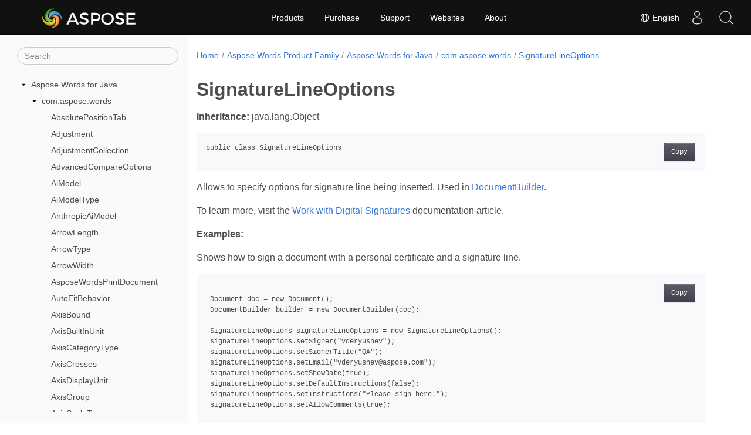

--- FILE ---
content_type: text/html
request_url: https://reference.aspose.com/words/java/com.aspose.words/signaturelineoptions/
body_size: 20937
content:
<!doctype html><html lang=en class=no-js><head><meta charset=utf-8><meta name=viewport content="width=device-width,initial-scale=1,shrink-to-fit=no"><link rel=canonical href=https://reference.aspose.com/words/java/com.aspose.words/signaturelineoptions/><link rel=alternate hreflang=en href=https://reference.aspose.com/words/java/com.aspose.words/signaturelineoptions/><link rel=alternate hreflang=ru href=https://reference.aspose.com/words/ru/java/com.aspose.words/signaturelineoptions/><link rel=alternate hreflang=zh href=https://reference.aspose.com/words/zh/java/com.aspose.words/signaturelineoptions/><link rel=alternate hreflang=x-default href=https://reference.aspose.com/words/java/com.aspose.words/signaturelineoptions/><meta name=generator content="Hugo 0.119.0"><meta name=robots content="index, follow"><link rel=apple-touch-icon sizes=180x180 href=https://cms.admin.containerize.com/templates/asposecloud/images/apple-touch-icon.png><link rel=icon type=image/png sizes=32x32 href=https://cms.admin.containerize.com/templates/asposecloud/images/favicon-32x32.png><link rel=icon type=image/png sizes=16x16 href=https://cms.admin.containerize.com/templates/asposecloud/images/favicon-16x16.png><link rel=mask-icon href=https://cms.admin.containerize.com/templates/asposecloud/images/safari-pinned-tab.svg color=#5bbad5><link rel="shortcut icon" href=https://cms.admin.containerize.com/templates/asposecloud/images/favicon.ico><meta name=msapplication-TileColor content="#2b5797"><meta name=msapplication-config content="https://cms.admin.containerize.com/templates/asposecloud/images/browserconfig.xml"><meta name=theme-color content="#ffffff"><meta name=author content="Aspose"><title>SignatureLineOptions |
Aspose.Words for Java</title><meta name=description content="Allows to specify options for signature line being inserted in Java."><script type=application/ld+json>{"@context":"http://schema.org","@type":"BreadcrumbList","itemListElement":[{"@type":"ListItem","position":1,"item":{"@id":"https:\/\/reference.aspose.com\/","name":"API Reference"}},{"@type":"ListItem","position":2,"item":{"@id":"https:\/\/reference.aspose.com\/words\/","name":"Words"}},{"@type":"ListItem","position":3,"item":{"@id":"https:\/\/reference.aspose.com\/words\/java\/","name":"Java"}},{"@type":"ListItem","position":4,"item":{"@id":"https:\/\/reference.aspose.com\/words\/java\/com.aspose.words\/","name":"Com.aspose.words"}},{"@type":"ListItem","position":5,"item":{"@id":"https:\/\/reference.aspose.com\/words\/java\/com.aspose.words\/signaturelineoptions\/","name":"Signaturelineoptions"}}]}</script><script type=application/ld+json>{"@context":"http://schema.org/","@type":"SoftwareApplication","name":"Aspose.Words for Java","applicationCategory":"DeveloperApplication","image":["https://www.aspose.cloud/templates/aspose/img/products/words/aspose_words-for-java.svg"],"description":"Allows to specify options for signature line being inserted in Java.","downloadUrl":"https://releases.aspose.com/words/java/","releaseNotes":"https://docs.aspose.com/words/java/release-notes/","operatingSystem":["Windows","Linux","macOS"]}</script><script type=application/ld+json>{"@context":"https://schema.org/","@type":"Article","mainEntityOfPage":{"@type":"WebPage","@id":"https:\/\/reference.aspose.com\/words\/java\/com.aspose.words\/signaturelineoptions\/"},"headline":"SignatureLineOptions","description":"Allows to specify options for signature line being inserted in Java.","image":{"@type":"ImageObject","url":"https://www.aspose.cloud/templates/aspose/img/products/words/aspose_words-for-java.svg","width":"","height":""},"author":{"@type":"Organization","name":"Aspose Pty Ltd"},"publisher":{"@type":"Organization","name":"Aspose Pty Ltd","logo":{"@type":"ImageObject","url":"https://about.aspose.com/templates/aspose/img/svg/aspose-logo.svg","width":"","height":""}},"datePublished":"2026-01-28","wordCount":"3592","articleBody":"[Inheritance: java.lang.Object public class SignatureLineOptions Allows to specify options for signature line being inserted. Used in DocumentBuilder. To learn more, visit the Work with Digital Signatures documentation article. Examples: Shows how to sign a document with a personal certificate and a signature line. Document doc = new Document(); DocumentBuilder builder = new DocumentBuilder(doc); SignatureLineOptions signatureLineOptions = new SignatureLineOptions(); signatureLineOptions.setSigner(\u0026#34;vderyushev\u0026#34;); signatureLineOptions.setSignerTitle(\u0026#34;QA\u0026#34;); signatureLineOptions.setEmail(\u0026#34;vderyushev@aspose.com\u0026#34;); signatureLineOptions.setShowDate(true); signatureLineOptions.setDefaultInstructions(false); signatureLineOptions.setInstructions(\u0026#34;Please sign here.\u0026#34;); signatureLineOptions.setAllowComments(true); SignatureLine signatureLine = builder.insertSignatureLine(signatureLineOptions).getSignatureLine(); signatureLine.setProviderId(UUID.fromString(\u0026#34;CF5A7BB4-8F3C-4756-9DF6-BEF7F13259A2\u0026#34;)); Assert.assertFalse(signatureLine.isSigned()); Assert.assertFalse(signatureLine.isValid()); doc.save(getArtifactsDir() \u002b \u0026#34;DocumentBuilder.SignatureLineProviderId.docx\u0026#34;); Date currentDate = new Date(); SignOptions signOptions = new SignOptions(); signOptions.setSignatureLineId(signatureLine.getId()); signOptions.setProviderId(signatureLine.getProviderId()); signOptions.setComments(\u0026#34;Document was signed by vderyushev\u0026#34;); signOptions.setSignTime(currentDate); CertificateHolder certHolder = CertificateHolder.create(getMyDir() \u002b \u0026#34;morzal.pfx\u0026#34;, \u0026#34;aw\u0026#34;); DigitalSignatureUtil.sign(getArtifactsDir() \u002b \u0026#34;DocumentBuilder.SignatureLineProviderId.docx\u0026#34;, getArtifactsDir() \u002b \u0026#34;DocumentBuilder.SignatureLineProviderId.Signed.docx\u0026#34;, certHolder, signOptions); \/\/ Re-open our saved document, and verify that the \u0026#34;IsSigned\u0026#34; and \u0026#34;IsValid\u0026#34; properties both equal \u0026#34;true\u0026#34;, \/\/ indicating that the signature line contains a signature. doc = new Document(getArtifactsDir() \u002b \u0026#34;DocumentBuilder.SignatureLineProviderId.Signed.docx\u0026#34;); Shape shape = (Shape) doc.getChild(NodeType.SHAPE, 0, true); signatureLine = shape.getSignatureLine(); Assert.assertTrue(signatureLine.isSigned()); Assert.assertTrue(signatureLine.isValid()); Methods Method Description getAllowComments() Gets a value indicating that the signer can add comments in the Sign dialog. getDefaultInstructions() Gets a value indicating that default instructions is shown in the Sign dialog. getEmail() Gets suggested signer\u0026rsquo;s e-mail address. getInstructions() Gets instructions to the signer that are displayed on signing the signature line. getShowDate() Gets a value indicating that sign date is shown in the signature line. getSigner() Gets suggested signer of the signature line. getSignerTitle() Gets suggested signer\u0026rsquo;s title. setAllowComments(boolean value) Sets a value indicating that the signer can add comments in the Sign dialog. setDefaultInstructions(boolean value) Sets a value indicating that default instructions is shown in the Sign dialog. setEmail(String value) Sets suggested signer\u0026rsquo;s e-mail address. setInstructions(String value) Sets instructions to the signer that are displayed on signing the signature line. setShowDate(boolean value) Sets a value indicating that sign date is shown in the signature line. setSigner(String value) Sets suggested signer of the signature line. setSignerTitle(String value) Sets suggested signer\u0026rsquo;s title. getAllowComments() public boolean getAllowComments() Gets a value indicating that the signer can add comments in the Sign dialog. Default value for this property is false . Examples: Shows how to sign a document with a personal certificate and a signature line. Document doc = new Document(); DocumentBuilder builder = new DocumentBuilder(doc); SignatureLineOptions signatureLineOptions = new SignatureLineOptions(); signatureLineOptions.setSigner(\u0026#34;vderyushev\u0026#34;); signatureLineOptions.setSignerTitle(\u0026#34;QA\u0026#34;); signatureLineOptions.setEmail(\u0026#34;vderyushev@aspose.com\u0026#34;); signatureLineOptions.setShowDate(true); signatureLineOptions.setDefaultInstructions(false); signatureLineOptions.setInstructions(\u0026#34;Please sign here.\u0026#34;); signatureLineOptions.setAllowComments(true); SignatureLine signatureLine = builder.insertSignatureLine(signatureLineOptions).getSignatureLine(); signatureLine.setProviderId(UUID.fromString(\u0026#34;CF5A7BB4-8F3C-4756-9DF6-BEF7F13259A2\u0026#34;)); Assert.assertFalse(signatureLine.isSigned()); Assert.assertFalse(signatureLine.isValid()); doc.save(getArtifactsDir() \u002b \u0026#34;DocumentBuilder.SignatureLineProviderId.docx\u0026#34;); Date currentDate = new Date(); SignOptions signOptions = new SignOptions(); signOptions.setSignatureLineId(signatureLine.getId()); signOptions.setProviderId(signatureLine.getProviderId()); signOptions.setComments(\u0026#34;Document was signed by vderyushev\u0026#34;); signOptions.setSignTime(currentDate); CertificateHolder certHolder = CertificateHolder.create(getMyDir() \u002b \u0026#34;morzal.pfx\u0026#34;, \u0026#34;aw\u0026#34;); DigitalSignatureUtil.sign(getArtifactsDir() \u002b \u0026#34;DocumentBuilder.SignatureLineProviderId.docx\u0026#34;, getArtifactsDir() \u002b \u0026#34;DocumentBuilder.SignatureLineProviderId.Signed.docx\u0026#34;, certHolder, signOptions); \/\/ Re-open our saved document, and verify that the \u0026#34;IsSigned\u0026#34; and \u0026#34;IsValid\u0026#34; properties both equal \u0026#34;true\u0026#34;, \/\/ indicating that the signature line contains a signature. doc = new Document(getArtifactsDir() \u002b \u0026#34;DocumentBuilder.SignatureLineProviderId.Signed.docx\u0026#34;); Shape shape = (Shape) doc.getChild(NodeType.SHAPE, 0, true); signatureLine = shape.getSignatureLine(); Assert.assertTrue(signatureLine.isSigned()); Assert.assertTrue(signatureLine.isValid()); Returns: boolean - A value indicating that the signer can add comments in the Sign dialog. getDefaultInstructions() public boolean getDefaultInstructions() Gets a value indicating that default instructions is shown in the Sign dialog. Default value for this property is true . Examples: Shows how to sign a document with a personal certificate and a signature line. Document doc = new Document(); DocumentBuilder builder = new DocumentBuilder(doc); SignatureLineOptions signatureLineOptions = new SignatureLineOptions(); signatureLineOptions.setSigner(\u0026#34;vderyushev\u0026#34;); signatureLineOptions.setSignerTitle(\u0026#34;QA\u0026#34;); signatureLineOptions.setEmail(\u0026#34;vderyushev@aspose.com\u0026#34;); signatureLineOptions.setShowDate(true); signatureLineOptions.setDefaultInstructions(false); signatureLineOptions.setInstructions(\u0026#34;Please sign here.\u0026#34;); signatureLineOptions.setAllowComments(true); SignatureLine signatureLine = builder.insertSignatureLine(signatureLineOptions).getSignatureLine(); signatureLine.setProviderId(UUID.fromString(\u0026#34;CF5A7BB4-8F3C-4756-9DF6-BEF7F13259A2\u0026#34;)); Assert.assertFalse(signatureLine.isSigned()); Assert.assertFalse(signatureLine.isValid()); doc.save(getArtifactsDir() \u002b \u0026#34;DocumentBuilder.SignatureLineProviderId.docx\u0026#34;); Date currentDate = new Date(); SignOptions signOptions = new SignOptions(); signOptions.setSignatureLineId(signatureLine.getId()); signOptions.setProviderId(signatureLine.getProviderId()); signOptions.setComments(\u0026#34;Document was signed by vderyushev\u0026#34;); signOptions.setSignTime(currentDate); CertificateHolder certHolder = CertificateHolder.create(getMyDir() \u002b \u0026#34;morzal.pfx\u0026#34;, \u0026#34;aw\u0026#34;); DigitalSignatureUtil.sign(getArtifactsDir() \u002b \u0026#34;DocumentBuilder.SignatureLineProviderId.docx\u0026#34;, getArtifactsDir() \u002b \u0026#34;DocumentBuilder.SignatureLineProviderId.Signed.docx\u0026#34;, certHolder, signOptions); \/\/ Re-open our saved document, and verify that the \u0026#34;IsSigned\u0026#34; and \u0026#34;IsValid\u0026#34; properties both equal \u0026#34;true\u0026#34;, \/\/ indicating that the signature line contains a signature. doc = new Document(getArtifactsDir() \u002b \u0026#34;DocumentBuilder.SignatureLineProviderId.Signed.docx\u0026#34;); Shape shape = (Shape) doc.getChild(NodeType.SHAPE, 0, true); signatureLine = shape.getSignatureLine(); Assert.assertTrue(signatureLine.isSigned()); Assert.assertTrue(signatureLine.isValid()); Returns: boolean - A value indicating that default instructions is shown in the Sign dialog. getEmail() public String getEmail() Gets suggested signer\u0026rsquo;s e-mail address. Default value for this property is empty string. Examples: Shows how to sign a document with a personal certificate and a signature line. Document doc = new Document(); DocumentBuilder builder = new DocumentBuilder(doc); SignatureLineOptions signatureLineOptions = new SignatureLineOptions(); signatureLineOptions.setSigner(\u0026#34;vderyushev\u0026#34;); signatureLineOptions.setSignerTitle(\u0026#34;QA\u0026#34;); signatureLineOptions.setEmail(\u0026#34;vderyushev@aspose.com\u0026#34;); signatureLineOptions.setShowDate(true); signatureLineOptions.setDefaultInstructions(false); signatureLineOptions.setInstructions(\u0026#34;Please sign here.\u0026#34;); signatureLineOptions.setAllowComments(true); SignatureLine signatureLine = builder.insertSignatureLine(signatureLineOptions).getSignatureLine(); signatureLine.setProviderId(UUID.fromString(\u0026#34;CF5A7BB4-8F3C-4756-9DF6-BEF7F13259A2\u0026#34;)); Assert.assertFalse(signatureLine.isSigned()); Assert.assertFalse(signatureLine.isValid()); doc.save(getArtifactsDir() \u002b \u0026#34;DocumentBuilder.SignatureLineProviderId.docx\u0026#34;); Date currentDate = new Date(); SignOptions signOptions = new SignOptions(); signOptions.setSignatureLineId(signatureLine.getId()); signOptions.setProviderId(signatureLine.getProviderId()); signOptions.setComments(\u0026#34;Document was signed by vderyushev\u0026#34;); signOptions.setSignTime(currentDate); CertificateHolder certHolder = CertificateHolder.create(getMyDir() \u002b \u0026#34;morzal.pfx\u0026#34;, \u0026#34;aw\u0026#34;); DigitalSignatureUtil.sign(getArtifactsDir() \u002b \u0026#34;DocumentBuilder.SignatureLineProviderId.docx\u0026#34;, getArtifactsDir() \u002b \u0026#34;DocumentBuilder.SignatureLineProviderId.Signed.docx\u0026#34;, certHolder, signOptions); \/\/ Re-open our saved document, and verify that the \u0026#34;IsSigned\u0026#34; and \u0026#34;IsValid\u0026#34; properties both equal \u0026#34;true\u0026#34;, \/\/ indicating that the signature line contains a signature. doc = new Document(getArtifactsDir() \u002b \u0026#34;DocumentBuilder.SignatureLineProviderId.Signed.docx\u0026#34;); Shape shape = (Shape) doc.getChild(NodeType.SHAPE, 0, true); signatureLine = shape.getSignatureLine(); Assert.assertTrue(signatureLine.isSigned()); Assert.assertTrue(signatureLine.isValid()); Returns: java.lang.String - Suggested signer\u0026rsquo;s e-mail address. getInstructions() public String getInstructions() Gets instructions to the signer that are displayed on signing the signature line. Default value for this property is empty string. Examples: Shows how to sign a document with a personal certificate and a signature line. Document doc = new Document(); DocumentBuilder builder = new DocumentBuilder(doc); SignatureLineOptions signatureLineOptions = new SignatureLineOptions(); signatureLineOptions.setSigner(\u0026#34;vderyushev\u0026#34;); signatureLineOptions.setSignerTitle(\u0026#34;QA\u0026#34;); signatureLineOptions.setEmail(\u0026#34;vderyushev@aspose.com\u0026#34;); signatureLineOptions.setShowDate(true); signatureLineOptions.setDefaultInstructions(false); signatureLineOptions.setInstructions(\u0026#34;Please sign here.\u0026#34;); signatureLineOptions.setAllowComments(true); SignatureLine signatureLine = builder.insertSignatureLine(signatureLineOptions).getSignatureLine(); signatureLine.setProviderId(UUID.fromString(\u0026#34;CF5A7BB4-8F3C-4756-9DF6-BEF7F13259A2\u0026#34;)); Assert.assertFalse(signatureLine.isSigned()); Assert.assertFalse(signatureLine.isValid()); doc.save(getArtifactsDir() \u002b \u0026#34;DocumentBuilder.SignatureLineProviderId.docx\u0026#34;); Date currentDate = new Date(); SignOptions signOptions = new SignOptions(); signOptions.setSignatureLineId(signatureLine.getId()); signOptions.setProviderId(signatureLine.getProviderId()); signOptions.setComments(\u0026#34;Document was signed by vderyushev\u0026#34;); signOptions.setSignTime(currentDate); CertificateHolder certHolder = CertificateHolder.create(getMyDir() \u002b \u0026#34;morzal.pfx\u0026#34;, \u0026#34;aw\u0026#34;); DigitalSignatureUtil.sign(getArtifactsDir() \u002b \u0026#34;DocumentBuilder.SignatureLineProviderId.docx\u0026#34;, getArtifactsDir() \u002b \u0026#34;DocumentBuilder.SignatureLineProviderId.Signed.docx\u0026#34;, certHolder, signOptions); \/\/ Re-open our saved document, and verify that the \u0026#34;IsSigned\u0026#34; and \u0026#34;IsValid\u0026#34; properties both equal \u0026#34;true\u0026#34;, \/\/ indicating that the signature line contains a signature. doc = new Document(getArtifactsDir() \u002b \u0026#34;DocumentBuilder.SignatureLineProviderId.Signed.docx\u0026#34;); Shape shape = (Shape) doc.getChild(NodeType.SHAPE, 0, true); signatureLine = shape.getSignatureLine(); Assert.assertTrue(signatureLine.isSigned()); Assert.assertTrue(signatureLine.isValid()); Returns: java.lang.String - Instructions to the signer that are displayed on signing the signature line. getShowDate() public boolean getShowDate() Gets a value indicating that sign date is shown in the signature line. Default value for this property is true . Examples: Shows how to sign a document with a personal certificate and a signature line. Document doc = new Document(); DocumentBuilder builder = new DocumentBuilder(doc); SignatureLineOptions signatureLineOptions = new SignatureLineOptions(); signatureLineOptions.setSigner(\u0026#34;vderyushev\u0026#34;); signatureLineOptions.setSignerTitle(\u0026#34;QA\u0026#34;); signatureLineOptions.setEmail(\u0026#34;vderyushev@aspose.com\u0026#34;); signatureLineOptions.setShowDate(true); signatureLineOptions.setDefaultInstructions(false); signatureLineOptions.setInstructions(\u0026#34;Please sign here.\u0026#34;); signatureLineOptions.setAllowComments(true); SignatureLine signatureLine = builder.insertSignatureLine(signatureLineOptions).getSignatureLine(); signatureLine.setProviderId(UUID.fromString(\u0026#34;CF5A7BB4-8F3C-4756-9DF6-BEF7F13259A2\u0026#34;)); Assert.assertFalse(signatureLine.isSigned()); Assert.assertFalse(signatureLine.isValid()); doc.save(getArtifactsDir() \u002b \u0026#34;DocumentBuilder.SignatureLineProviderId.docx\u0026#34;); Date currentDate = new Date(); SignOptions signOptions = new SignOptions(); signOptions.setSignatureLineId(signatureLine.getId()); signOptions.setProviderId(signatureLine.getProviderId()); signOptions.setComments(\u0026#34;Document was signed by vderyushev\u0026#34;); signOptions.setSignTime(currentDate); CertificateHolder certHolder = CertificateHolder.create(getMyDir() \u002b \u0026#34;morzal.pfx\u0026#34;, \u0026#34;aw\u0026#34;); DigitalSignatureUtil.sign(getArtifactsDir() \u002b \u0026#34;DocumentBuilder.SignatureLineProviderId.docx\u0026#34;, getArtifactsDir() \u002b \u0026#34;DocumentBuilder.SignatureLineProviderId.Signed.docx\u0026#34;, certHolder, signOptions); \/\/ Re-open our saved document, and verify that the \u0026#34;IsSigned\u0026#34; and \u0026#34;IsValid\u0026#34; properties both equal \u0026#34;true\u0026#34;, \/\/ indicating that the signature line contains a signature. doc = new Document(getArtifactsDir() \u002b \u0026#34;DocumentBuilder.SignatureLineProviderId.Signed.docx\u0026#34;); Shape shape = (Shape) doc.getChild(NodeType.SHAPE, 0, true); signatureLine = shape.getSignatureLine(); Assert.assertTrue(signatureLine.isSigned()); Assert.assertTrue(signatureLine.isValid()); Returns: boolean - A value indicating that sign date is shown in the signature line. getSigner() public String getSigner() Gets suggested signer of the signature line. Default value for this property is empty string. Examples: Shows how to add a signature line to a document, and then sign it using a digital certificate. public static void sign() throws Exception { String signPersonName = \u0026#34;Ron Williams\u0026#34;; String srcDocumentPath = getMyDir() \u002b \u0026#34;Document.docx\u0026#34;; String dstDocumentPath = getArtifactsDir() \u002b \u0026#34;SignDocumentCustom.Sign.docx\u0026#34;; String certificatePath = getMyDir() \u002b \u0026#34;morzal.pfx\u0026#34;; String certificatePassword = \u0026#34;aw\u0026#34;; \/\/ We need to create simple list with test signers for this example. createSignPersonData(); System.out.println(\u0026#34;Test data successfully added!\u0026#34;); \/\/ Get sign person object by name of the person who must sign a document. \/\/ This an example, in real use case you would return an object from a database. SignPersonTestClass signPersonInfo = gSignPersonList.stream().filter(x -\u0026gt; x.getName() == signPersonName).findFirst().get(); if (signPersonInfo != null) { signDocument(srcDocumentPath, dstDocumentPath, signPersonInfo, certificatePath, certificatePassword); System.out.println(\u0026#34;Document successfully signed!\u0026#34;); } else { System.out.println(\u0026#34;Sign person does not exist, please check your parameters.\u0026#34;); } \/\/ Now do something with a signed document, for example, save it to your database. \/\/ Use \u0026#39;new Document(dstDocumentPath)\u0026#39; for loading a signed document. } \/\/\/ \/\/\/ Signs the document obtained at the source location and saves it to the specified destination. \/\/\/ private static void signDocument(final String srcDocumentPath, final String dstDocumentPath, final SignPersonTestClass signPersonInfo, final String certificatePath, final String certificatePassword) throws Exception { \/\/ Create new document instance based on a test file that we need to sign. Document document = new Document(srcDocumentPath); DocumentBuilder builder = new DocumentBuilder(document); \/\/ Add info about responsible person who sign a document. SignatureLineOptions signatureLineOptions = new SignatureLineOptions(); signatureLineOptions.setSigner(signPersonInfo.getName()); signatureLineOptions.setSignerTitle(signPersonInfo.getPosition()); \/\/ Add signature line for responsible person who sign a document. SignatureLine signatureLine = builder.insertSignatureLine(signatureLineOptions).getSignatureLine(); signatureLine.setId(signPersonInfo.getPersonId()); \/\/ Save a document with line signatures into temporary file for future signing. builder.getDocument().save(dstDocumentPath); \/\/ Create holder of certificate instance based on your personal certificate. \/\/ This is the test certificate generated for this example. CertificateHolder certificateHolder = CertificateHolder.create(certificatePath, certificatePassword); \/\/ Link our signature line with personal signature. SignOptions signOptions = new SignOptions(); signOptions.setSignatureLineId(signPersonInfo.getPersonId()); signOptions.setSignatureLineImage(signPersonInfo.getImage()); \/\/ Sign a document which contains signature line with personal certificate. DigitalSignatureUtil.sign(dstDocumentPath, dstDocumentPath, certificateHolder, signOptions); } \/\/\/ \/\/\/ Create test data that contains info about sing persons. \/\/\/ private static void createSignPersonData() throws IOException { InputStream inputStream = new FileInputStream(getImageDir() \u002b \u0026#34;Logo.jpg\u0026#34;); gSignPersonList = new ArrayList\u0026lt;\u0026gt;(); gSignPersonList.add(new SignPersonTestClass(UUID.randomUUID(), \u0026#34;Ron Williams\u0026#34;, \u0026#34;Chief Executive Officer\u0026#34;, DocumentHelper.getBytesFromStream(inputStream))); gSignPersonList.add(new SignPersonTestClass(UUID.randomUUID(), \u0026#34;Stephen Morse\u0026#34;, \u0026#34;Head of Compliance\u0026#34;, DocumentHelper.getBytesFromStream(inputStream))); } private static ArrayList gSignPersonList; Returns: java.lang.String - Suggested signer of the signature line. getSignerTitle() public String getSignerTitle() Gets suggested signer\u0026rsquo;s title. Default value for this property is empty string. Examples: Shows how to add a signature line to a document, and then sign it using a digital certificate. public static void sign() throws Exception { String signPersonName = \u0026#34;Ron Williams\u0026#34;; String srcDocumentPath = getMyDir() \u002b \u0026#34;Document.docx\u0026#34;; String dstDocumentPath = getArtifactsDir() \u002b \u0026#34;SignDocumentCustom.Sign.docx\u0026#34;; String certificatePath = getMyDir() \u002b \u0026#34;morzal.pfx\u0026#34;; String certificatePassword = \u0026#34;aw\u0026#34;; \/\/ We need to create simple list with test signers for this example. createSignPersonData(); System.out.println(\u0026#34;Test data successfully added!\u0026#34;); \/\/ Get sign person object by name of the person who must sign a document. \/\/ This an example, in real use case you would return an object from a database. SignPersonTestClass signPersonInfo = gSignPersonList.stream().filter(x -\u0026gt; x.getName() == signPersonName).findFirst().get(); if (signPersonInfo != null) { signDocument(srcDocumentPath, dstDocumentPath, signPersonInfo, certificatePath, certificatePassword); System.out.println(\u0026#34;Document successfully signed!\u0026#34;); } else { System.out.println(\u0026#34;Sign person does not exist, please check your parameters.\u0026#34;); } \/\/ Now do something with a signed document, for example, save it to your database. \/\/ Use \u0026#39;new Document(dstDocumentPath)\u0026#39; for loading a signed document. } \/\/\/ \/\/\/ Signs the document obtained at the source location and saves it to the specified destination. \/\/\/ private static void signDocument(final String srcDocumentPath, final String dstDocumentPath, final SignPersonTestClass signPersonInfo, final String certificatePath, final String certificatePassword) throws Exception { \/\/ Create new document instance based on a test file that we need to sign. Document document = new Document(srcDocumentPath); DocumentBuilder builder = new DocumentBuilder(document); \/\/ Add info about responsible person who sign a document. SignatureLineOptions signatureLineOptions = new SignatureLineOptions(); signatureLineOptions.setSigner(signPersonInfo.getName()); signatureLineOptions.setSignerTitle(signPersonInfo.getPosition()); \/\/ Add signature line for responsible person who sign a document. SignatureLine signatureLine = builder.insertSignatureLine(signatureLineOptions).getSignatureLine(); signatureLine.setId(signPersonInfo.getPersonId()); \/\/ Save a document with line signatures into temporary file for future signing. builder.getDocument().save(dstDocumentPath); \/\/ Create holder of certificate instance based on your personal certificate. \/\/ This is the test certificate generated for this example. CertificateHolder certificateHolder = CertificateHolder.create(certificatePath, certificatePassword); \/\/ Link our signature line with personal signature. SignOptions signOptions = new SignOptions(); signOptions.setSignatureLineId(signPersonInfo.getPersonId()); signOptions.setSignatureLineImage(signPersonInfo.getImage()); \/\/ Sign a document which contains signature line with personal certificate. DigitalSignatureUtil.sign(dstDocumentPath, dstDocumentPath, certificateHolder, signOptions); } \/\/\/ \/\/\/ Create test data that contains info about sing persons. \/\/\/ private static void createSignPersonData() throws IOException { InputStream inputStream = new FileInputStream(getImageDir() \u002b \u0026#34;Logo.jpg\u0026#34;); gSignPersonList = new ArrayList\u0026lt;\u0026gt;(); gSignPersonList.add(new SignPersonTestClass(UUID.randomUUID(), \u0026#34;Ron Williams\u0026#34;, \u0026#34;Chief Executive Officer\u0026#34;, DocumentHelper.getBytesFromStream(inputStream))); gSignPersonList.add(new SignPersonTestClass(UUID.randomUUID(), \u0026#34;Stephen Morse\u0026#34;, \u0026#34;Head of Compliance\u0026#34;, DocumentHelper.getBytesFromStream(inputStream))); } private static ArrayList gSignPersonList; Returns: java.lang.String - Suggested signer\u0026rsquo;s title. setAllowComments(boolean value) public void setAllowComments(boolean value) Sets a value indicating that the signer can add comments in the Sign dialog. Default value for this property is false . Examples: Shows how to sign a document with a personal certificate and a signature line. Document doc = new Document(); DocumentBuilder builder = new DocumentBuilder(doc); SignatureLineOptions signatureLineOptions = new SignatureLineOptions(); signatureLineOptions.setSigner(\u0026#34;vderyushev\u0026#34;); signatureLineOptions.setSignerTitle(\u0026#34;QA\u0026#34;); signatureLineOptions.setEmail(\u0026#34;vderyushev@aspose.com\u0026#34;); signatureLineOptions.setShowDate(true); signatureLineOptions.setDefaultInstructions(false); signatureLineOptions.setInstructions(\u0026#34;Please sign here.\u0026#34;); signatureLineOptions.setAllowComments(true); SignatureLine signatureLine = builder.insertSignatureLine(signatureLineOptions).getSignatureLine(); signatureLine.setProviderId(UUID.fromString(\u0026#34;CF5A7BB4-8F3C-4756-9DF6-BEF7F13259A2\u0026#34;)); Assert.assertFalse(signatureLine.isSigned()); Assert.assertFalse(signatureLine.isValid()); doc.save(getArtifactsDir() \u002b \u0026#34;DocumentBuilder.SignatureLineProviderId.docx\u0026#34;); Date currentDate = new Date(); SignOptions signOptions = new SignOptions(); signOptions.setSignatureLineId(signatureLine.getId()); signOptions.setProviderId(signatureLine.getProviderId()); signOptions.setComments(\u0026#34;Document was signed by vderyushev\u0026#34;); signOptions.setSignTime(currentDate); CertificateHolder certHolder = CertificateHolder.create(getMyDir() \u002b \u0026#34;morzal.pfx\u0026#34;, \u0026#34;aw\u0026#34;); DigitalSignatureUtil.sign(getArtifactsDir() \u002b \u0026#34;DocumentBuilder.SignatureLineProviderId.docx\u0026#34;, getArtifactsDir() \u002b \u0026#34;DocumentBuilder.SignatureLineProviderId.Signed.docx\u0026#34;, certHolder, signOptions); \/\/ Re-open our saved document, and verify that the \u0026#34;IsSigned\u0026#34; and \u0026#34;IsValid\u0026#34; properties both equal \u0026#34;true\u0026#34;, \/\/ indicating that the signature line contains a signature. doc = new Document(getArtifactsDir() \u002b \u0026#34;DocumentBuilder.SignatureLineProviderId.Signed.docx\u0026#34;); Shape shape = (Shape) doc.getChild(NodeType.SHAPE, 0, true); signatureLine = shape.getSignatureLine(); Assert.assertTrue(signatureLine.isSigned()); Assert.assertTrue(signatureLine.isValid()); Parameters: Parameter Type Description value boolean A value indicating that the signer can add comments in the Sign dialog. setDefaultInstructions(boolean value) public void setDefaultInstructions(boolean value) Sets a value indicating that default instructions is shown in the Sign dialog. Default value for this property is true . Examples: Shows how to sign a document with a personal certificate and a signature line. Document doc = new Document(); DocumentBuilder builder = new DocumentBuilder(doc); SignatureLineOptions signatureLineOptions = new SignatureLineOptions(); signatureLineOptions.setSigner(\u0026#34;vderyushev\u0026#34;); signatureLineOptions.setSignerTitle(\u0026#34;QA\u0026#34;); signatureLineOptions.setEmail(\u0026#34;vderyushev@aspose.com\u0026#34;); signatureLineOptions.setShowDate(true); signatureLineOptions.setDefaultInstructions(false); signatureLineOptions.setInstructions(\u0026#34;Please sign here.\u0026#34;); signatureLineOptions.setAllowComments(true); SignatureLine signatureLine = builder.insertSignatureLine(signatureLineOptions).getSignatureLine(); signatureLine.setProviderId(UUID.fromString(\u0026#34;CF5A7BB4-8F3C-4756-9DF6-BEF7F13259A2\u0026#34;)); Assert.assertFalse(signatureLine.isSigned()); Assert.assertFalse(signatureLine.isValid()); doc.save(getArtifactsDir() \u002b \u0026#34;DocumentBuilder.SignatureLineProviderId.docx\u0026#34;); Date currentDate = new Date(); SignOptions signOptions = new SignOptions(); signOptions.setSignatureLineId(signatureLine.getId()); signOptions.setProviderId(signatureLine.getProviderId()); signOptions.setComments(\u0026#34;Document was signed by vderyushev\u0026#34;); signOptions.setSignTime(currentDate); CertificateHolder certHolder = CertificateHolder.create(getMyDir() \u002b \u0026#34;morzal.pfx\u0026#34;, \u0026#34;aw\u0026#34;); DigitalSignatureUtil.sign(getArtifactsDir() \u002b \u0026#34;DocumentBuilder.SignatureLineProviderId.docx\u0026#34;, getArtifactsDir() \u002b \u0026#34;DocumentBuilder.SignatureLineProviderId.Signed.docx\u0026#34;, certHolder, signOptions); \/\/ Re-open our saved document, and verify that the \u0026#34;IsSigned\u0026#34; and \u0026#34;IsValid\u0026#34; properties both equal \u0026#34;true\u0026#34;, \/\/ indicating that the signature line contains a signature. doc = new Document(getArtifactsDir() \u002b \u0026#34;DocumentBuilder.SignatureLineProviderId.Signed.docx\u0026#34;); Shape shape = (Shape) doc.getChild(NodeType.SHAPE, 0, true); signatureLine = shape.getSignatureLine(); Assert.assertTrue(signatureLine.isSigned()); Assert.assertTrue(signatureLine.isValid()); Parameters: Parameter Type Description value boolean A value indicating that default instructions is shown in the Sign dialog. setEmail(String value) public void setEmail(String value) Sets suggested signer\u0026rsquo;s e-mail address. Default value for this property is empty string. Examples: Shows how to sign a document with a personal certificate and a signature line. Document doc = new Document(); DocumentBuilder builder = new DocumentBuilder(doc); SignatureLineOptions signatureLineOptions = new SignatureLineOptions(); signatureLineOptions.setSigner(\u0026#34;vderyushev\u0026#34;); signatureLineOptions.setSignerTitle(\u0026#34;QA\u0026#34;); signatureLineOptions.setEmail(\u0026#34;vderyushev@aspose.com\u0026#34;); signatureLineOptions.setShowDate(true); signatureLineOptions.setDefaultInstructions(false); signatureLineOptions.setInstructions(\u0026#34;Please sign here.\u0026#34;); signatureLineOptions.setAllowComments(true); SignatureLine signatureLine = builder.insertSignatureLine(signatureLineOptions).getSignatureLine(); signatureLine.setProviderId(UUID.fromString(\u0026#34;CF5A7BB4-8F3C-4756-9DF6-BEF7F13259A2\u0026#34;)); Assert.assertFalse(signatureLine.isSigned()); Assert.assertFalse(signatureLine.isValid()); doc.save(getArtifactsDir() \u002b \u0026#34;DocumentBuilder.SignatureLineProviderId.docx\u0026#34;); Date currentDate = new Date(); SignOptions signOptions = new SignOptions(); signOptions.setSignatureLineId(signatureLine.getId()); signOptions.setProviderId(signatureLine.getProviderId()); signOptions.setComments(\u0026#34;Document was signed by vderyushev\u0026#34;); signOptions.setSignTime(currentDate); CertificateHolder certHolder = CertificateHolder.create(getMyDir() \u002b \u0026#34;morzal.pfx\u0026#34;, \u0026#34;aw\u0026#34;); DigitalSignatureUtil.sign(getArtifactsDir() \u002b \u0026#34;DocumentBuilder.SignatureLineProviderId.docx\u0026#34;, getArtifactsDir() \u002b \u0026#34;DocumentBuilder.SignatureLineProviderId.Signed.docx\u0026#34;, certHolder, signOptions); \/\/ Re-open our saved document, and verify that the \u0026#34;IsSigned\u0026#34; and \u0026#34;IsValid\u0026#34; properties both equal \u0026#34;true\u0026#34;, \/\/ indicating that the signature line contains a signature. doc = new Document(getArtifactsDir() \u002b \u0026#34;DocumentBuilder.SignatureLineProviderId.Signed.docx\u0026#34;); Shape shape = (Shape) doc.getChild(NodeType.SHAPE, 0, true); signatureLine = shape.getSignatureLine(); Assert.assertTrue(signatureLine.isSigned()); Assert.assertTrue(signatureLine.isValid()); Parameters: Parameter Type Description value java.lang.String Suggested signer\u0026rsquo;s e-mail address. setInstructions(String value) public void setInstructions(String value) Sets instructions to the signer that are displayed on signing the signature line. Default value for this property is empty string. Examples: Shows how to sign a document with a personal certificate and a signature line. Document doc = new Document(); DocumentBuilder builder = new DocumentBuilder(doc); SignatureLineOptions signatureLineOptions = new SignatureLineOptions(); signatureLineOptions.setSigner(\u0026#34;vderyushev\u0026#34;); signatureLineOptions.setSignerTitle(\u0026#34;QA\u0026#34;); signatureLineOptions.setEmail(\u0026#34;vderyushev@aspose.com\u0026#34;); signatureLineOptions.setShowDate(true); signatureLineOptions.setDefaultInstructions(false); signatureLineOptions.setInstructions(\u0026#34;Please sign here.\u0026#34;); signatureLineOptions.setAllowComments(true); SignatureLine signatureLine = builder.insertSignatureLine(signatureLineOptions).getSignatureLine(); signatureLine.setProviderId(UUID.fromString(\u0026#34;CF5A7BB4-8F3C-4756-9DF6-BEF7F13259A2\u0026#34;)); Assert.assertFalse(signatureLine.isSigned()); Assert.assertFalse(signatureLine.isValid()); doc.save(getArtifactsDir() \u002b \u0026#34;DocumentBuilder.SignatureLineProviderId.docx\u0026#34;); Date currentDate = new Date(); SignOptions signOptions = new SignOptions(); signOptions.setSignatureLineId(signatureLine.getId()); signOptions.setProviderId(signatureLine.getProviderId()); signOptions.setComments(\u0026#34;Document was signed by vderyushev\u0026#34;); signOptions.setSignTime(currentDate); CertificateHolder certHolder = CertificateHolder.create(getMyDir() \u002b \u0026#34;morzal.pfx\u0026#34;, \u0026#34;aw\u0026#34;); DigitalSignatureUtil.sign(getArtifactsDir() \u002b \u0026#34;DocumentBuilder.SignatureLineProviderId.docx\u0026#34;, getArtifactsDir() \u002b \u0026#34;DocumentBuilder.SignatureLineProviderId.Signed.docx\u0026#34;, certHolder, signOptions); \/\/ Re-open our saved document, and verify that the \u0026#34;IsSigned\u0026#34; and \u0026#34;IsValid\u0026#34; properties both equal \u0026#34;true\u0026#34;, \/\/ indicating that the signature line contains a signature. doc = new Document(getArtifactsDir() \u002b \u0026#34;DocumentBuilder.SignatureLineProviderId.Signed.docx\u0026#34;); Shape shape = (Shape) doc.getChild(NodeType.SHAPE, 0, true); signatureLine = shape.getSignatureLine(); Assert.assertTrue(signatureLine.isSigned()); Assert.assertTrue(signatureLine.isValid()); Parameters: Parameter Type Description value java.lang.String Instructions to the signer that are displayed on signing the signature line. setShowDate(boolean value) public void setShowDate(boolean value) Sets a value indicating that sign date is shown in the signature line. Default value for this property is true . Examples: Shows how to sign a document with a personal certificate and a signature line. Document doc = new Document(); DocumentBuilder builder = new DocumentBuilder(doc); SignatureLineOptions signatureLineOptions = new SignatureLineOptions(); signatureLineOptions.setSigner(\u0026#34;vderyushev\u0026#34;); signatureLineOptions.setSignerTitle(\u0026#34;QA\u0026#34;); signatureLineOptions.setEmail(\u0026#34;vderyushev@aspose.com\u0026#34;); signatureLineOptions.setShowDate(true); signatureLineOptions.setDefaultInstructions(false); signatureLineOptions.setInstructions(\u0026#34;Please sign here.\u0026#34;); signatureLineOptions.setAllowComments(true); SignatureLine signatureLine = builder.insertSignatureLine(signatureLineOptions).getSignatureLine(); signatureLine.setProviderId(UUID.fromString(\u0026#34;CF5A7BB4-8F3C-4756-9DF6-BEF7F13259A2\u0026#34;)); Assert.assertFalse(signatureLine.isSigned()); Assert.assertFalse(signatureLine.isValid()); doc.save(getArtifactsDir() \u002b \u0026#34;DocumentBuilder.SignatureLineProviderId.docx\u0026#34;); Date currentDate = new Date(); SignOptions signOptions = new SignOptions(); signOptions.setSignatureLineId(signatureLine.getId()); signOptions.setProviderId(signatureLine.getProviderId()); signOptions.setComments(\u0026#34;Document was signed by vderyushev\u0026#34;); signOptions.setSignTime(currentDate); CertificateHolder certHolder = CertificateHolder.create(getMyDir() \u002b \u0026#34;morzal.pfx\u0026#34;, \u0026#34;aw\u0026#34;); DigitalSignatureUtil.sign(getArtifactsDir() \u002b \u0026#34;DocumentBuilder.SignatureLineProviderId.docx\u0026#34;, getArtifactsDir() \u002b \u0026#34;DocumentBuilder.SignatureLineProviderId.Signed.docx\u0026#34;, certHolder, signOptions); \/\/ Re-open our saved document, and verify that the \u0026#34;IsSigned\u0026#34; and \u0026#34;IsValid\u0026#34; properties both equal \u0026#34;true\u0026#34;, \/\/ indicating that the signature line contains a signature. doc = new Document(getArtifactsDir() \u002b \u0026#34;DocumentBuilder.SignatureLineProviderId.Signed.docx\u0026#34;); Shape shape = (Shape) doc.getChild(NodeType.SHAPE, 0, true); signatureLine = shape.getSignatureLine(); Assert.assertTrue(signatureLine.isSigned()); Assert.assertTrue(signatureLine.isValid()); Parameters: Parameter Type Description value boolean A value indicating that sign date is shown in the signature line. setSigner(String value) public void setSigner(String value) Sets suggested signer of the signature line. Default value for this property is empty string. Examples: Shows how to add a signature line to a document, and then sign it using a digital certificate. public static void sign() throws Exception { String signPersonName = \u0026#34;Ron Williams\u0026#34;; String srcDocumentPath = getMyDir() \u002b \u0026#34;Document.docx\u0026#34;; String dstDocumentPath = getArtifactsDir() \u002b \u0026#34;SignDocumentCustom.Sign.docx\u0026#34;; String certificatePath = getMyDir() \u002b \u0026#34;morzal.pfx\u0026#34;; String certificatePassword = \u0026#34;aw\u0026#34;; \/\/ We need to create simple list with test signers for this example. createSignPersonData(); System.out.println(\u0026#34;Test data successfully added!\u0026#34;); \/\/ Get sign person object by name of the person who must sign a document. \/\/ This an example, in real use case you would return an object from a database. SignPersonTestClass signPersonInfo = gSignPersonList.stream().filter(x -\u0026gt; x.getName() == signPersonName).findFirst().get(); if (signPersonInfo != null) { signDocument(srcDocumentPath, dstDocumentPath, signPersonInfo, certificatePath, certificatePassword); System.out.println(\u0026#34;Document successfully signed!\u0026#34;); } else { System.out.println(\u0026#34;Sign person does not exist, please check your parameters.\u0026#34;); } \/\/ Now do something with a signed document, for example, save it to your database. \/\/ Use \u0026#39;new Document(dstDocumentPath)\u0026#39; for loading a signed document. } \/\/\/ \/\/\/ Signs the document obtained at the source location and saves it to the specified destination. \/\/\/ private static void signDocument(final String srcDocumentPath, final String dstDocumentPath, final SignPersonTestClass signPersonInfo, final String certificatePath, final String certificatePassword) throws Exception { \/\/ Create new document instance based on a test file that we need to sign. Document document = new Document(srcDocumentPath); DocumentBuilder builder = new DocumentBuilder(document); \/\/ Add info about responsible person who sign a document. SignatureLineOptions signatureLineOptions = new SignatureLineOptions(); signatureLineOptions.setSigner(signPersonInfo.getName()); signatureLineOptions.setSignerTitle(signPersonInfo.getPosition()); \/\/ Add signature line for responsible person who sign a document. SignatureLine signatureLine = builder.insertSignatureLine(signatureLineOptions).getSignatureLine(); signatureLine.setId(signPersonInfo.getPersonId()); \/\/ Save a document with line signatures into temporary file for future signing. builder.getDocument().save(dstDocumentPath); \/\/ Create holder of certificate instance based on your personal certificate. \/\/ This is the test certificate generated for this example. CertificateHolder certificateHolder = CertificateHolder.create(certificatePath, certificatePassword); \/\/ Link our signature line with personal signature. SignOptions signOptions = new SignOptions(); signOptions.setSignatureLineId(signPersonInfo.getPersonId()); signOptions.setSignatureLineImage(signPersonInfo.getImage()); \/\/ Sign a document which contains signature line with personal certificate. DigitalSignatureUtil.sign(dstDocumentPath, dstDocumentPath, certificateHolder, signOptions); } \/\/\/ \/\/\/ Create test data that contains info about sing persons. \/\/\/ private static void createSignPersonData() throws IOException { InputStream inputStream = new FileInputStream(getImageDir() \u002b \u0026#34;Logo.jpg\u0026#34;); gSignPersonList = new ArrayList\u0026lt;\u0026gt;(); gSignPersonList.add(new SignPersonTestClass(UUID.randomUUID(), \u0026#34;Ron Williams\u0026#34;, \u0026#34;Chief Executive Officer\u0026#34;, DocumentHelper.getBytesFromStream(inputStream))); gSignPersonList.add(new SignPersonTestClass(UUID.randomUUID(), \u0026#34;Stephen Morse\u0026#34;, \u0026#34;Head of Compliance\u0026#34;, DocumentHelper.getBytesFromStream(inputStream))); } private static ArrayList gSignPersonList; Parameters: Parameter Type Description value java.lang.String Suggested signer of the signature line. setSignerTitle(String value) public void setSignerTitle(String value) Sets suggested signer\u0026rsquo;s title. Default value for this property is empty string. Examples: Shows how to add a signature line to a document, and then sign it using a digital certificate. public static void sign() throws Exception { String signPersonName = \u0026#34;Ron Williams\u0026#34;; String srcDocumentPath = getMyDir() \u002b \u0026#34;Document.docx\u0026#34;; String dstDocumentPath = getArtifactsDir() \u002b \u0026#34;SignDocumentCustom.Sign.docx\u0026#34;; String certificatePath = getMyDir() \u002b \u0026#34;morzal.pfx\u0026#34;; String certificatePassword = \u0026#34;aw\u0026#34;; \/\/ We need to create simple list with test signers for this example. createSignPersonData(); System.out.println(\u0026#34;Test data successfully added!\u0026#34;); \/\/ Get sign person object by name of the person who must sign a document. \/\/ This an example, in real use case you would return an object from a database. SignPersonTestClass signPersonInfo = gSignPersonList.stream().filter(x -\u0026gt; x.getName() == signPersonName).findFirst().get(); if (signPersonInfo != null) { signDocument(srcDocumentPath, dstDocumentPath, signPersonInfo, certificatePath, certificatePassword); System.out.println(\u0026#34;Document successfully signed!\u0026#34;); } else { System.out.println(\u0026#34;Sign person does not exist, please check your parameters.\u0026#34;); } \/\/ Now do something with a signed document, for example, save it to your database. \/\/ Use \u0026#39;new Document(dstDocumentPath)\u0026#39; for loading a signed document. } \/\/\/ \/\/\/ Signs the document obtained at the source location and saves it to the specified destination. \/\/\/ private static void signDocument(final String srcDocumentPath, final String dstDocumentPath, final SignPersonTestClass signPersonInfo, final String certificatePath, final String certificatePassword) throws Exception { \/\/ Create new document instance based on a test file that we need to sign. Document document = new Document(srcDocumentPath); DocumentBuilder builder = new DocumentBuilder(document); \/\/ Add info about responsible person who sign a document. SignatureLineOptions signatureLineOptions = new SignatureLineOptions(); signatureLineOptions.setSigner(signPersonInfo.getName()); signatureLineOptions.setSignerTitle(signPersonInfo.getPosition()); \/\/ Add signature line for responsible person who sign a document. SignatureLine signatureLine = builder.insertSignatureLine(signatureLineOptions).getSignatureLine(); signatureLine.setId(signPersonInfo.getPersonId()); \/\/ Save a document with line signatures into temporary file for future signing. builder.getDocument().save(dstDocumentPath); \/\/ Create holder of certificate instance based on your personal certificate. \/\/ This is the test certificate generated for this example. CertificateHolder certificateHolder = CertificateHolder.create(certificatePath, certificatePassword); \/\/ Link our signature line with personal signature. SignOptions signOptions = new SignOptions(); signOptions.setSignatureLineId(signPersonInfo.getPersonId()); signOptions.setSignatureLineImage(signPersonInfo.getImage()); \/\/ Sign a document which contains signature line with personal certificate. DigitalSignatureUtil.sign(dstDocumentPath, dstDocumentPath, certificateHolder, signOptions); } \/\/\/ \/\/\/ Create test data that contains info about sing persons. \/\/\/ private static void createSignPersonData() throws IOException { InputStream inputStream = new FileInputStream(getImageDir() \u002b \u0026#34;Logo.jpg\u0026#34;); gSignPersonList = new ArrayList\u0026lt;\u0026gt;(); gSignPersonList.add(new SignPersonTestClass(UUID.randomUUID(), \u0026#34;Ron Williams\u0026#34;, \u0026#34;Chief Executive Officer\u0026#34;, DocumentHelper.getBytesFromStream(inputStream))); gSignPersonList.add(new SignPersonTestClass(UUID.randomUUID(), \u0026#34;Stephen Morse\u0026#34;, \u0026#34;Head of Compliance\u0026#34;, DocumentHelper.getBytesFromStream(inputStream))); } private static ArrayList gSignPersonList; Parameters: Parameter Type Description value java.lang.String Suggested signer\u0026rsquo;s title.]"}</script><script type=application/ld+json>{"@context":"https://schema.org","@type":"Organization","name":"Aspose Pty. Ltd.","url":"https://www.aspose.com","logo":"https://about.aspose.com/templates/aspose/img/svg/aspose-logo.svg","alternateName":"Aspose","sameAs":["https://www.facebook.com/Aspose/","https://twitter.com/Aspose","https://www.youtube.com/user/AsposeVideo","https://www.linkedin.com/company/aspose","https://stackoverflow.com/questions/tagged/aspose","https://aspose.quora.com/","https://aspose.github.io/"],"contactPoint":[{"@type":"ContactPoint","telephone":"+1 903 306 1676","contactType":"sales","areaServed":"US","availableLanguage":"en"},{"@type":"ContactPoint","telephone":"+44 141 628 8900","contactType":"sales","areaServed":"GB","availableLanguage":"en"},{"@type":"ContactPoint","telephone":"+61 2 8006 6987","contactType":"sales","areaServed":"AU","availableLanguage":"en"}]}</script><script type=application/ld+json>{"@context":"https://schema.org","@type":"WebSite","url":"https://www.aspose.com","sameAs":["https://search.aspose.com","https://docs.aspose.com","https://blog.aspose.com","https://forum.aspose.com","https://products.aspose.com","https://about.aspose.com","https://purchase.aspose.com","https://reference.aspose.com"],"potentialAction":{"@type":"SearchAction","target":"https://search.aspose.com/search/?q={search_term_string}","query-input":"required name=search_term_string"}}</script><meta itemprop=name content="SignatureLineOptions"><meta itemprop=description content="Allows to specify options for signature line being inserted in Java."><script>(function(e,t,n,s,o){e[s]=e[s]||[],e[s].push({"gtm.start":(new Date).getTime(),event:"gtm.js"});var a=t.getElementsByTagName(n)[0],i=t.createElement(n),r=s!="dataLayer"?"&l="+s:"";i.async=!0,i.src="https://www.googletagmanager.com/gtm.js?id="+o+r,a.parentNode.insertBefore(i,a)})(window,document,"script","dataLayer","GTM-NJMHSH")</script><meta property="og:title" content="SignatureLineOptions"><meta property="og:description" content="Allows to specify options for signature line being inserted in Java."><meta property="og:type" content="website"><meta property="og:url" content="https://reference.aspose.com/words/java/com.aspose.words/signaturelineoptions/"><link rel=preload href=/words/scss/main.min.20400877947e2956c31df4f46ebaf81d593c09123b51be8e47950d6b69f9308c.css as=style><link href=/words/scss/main.min.20400877947e2956c31df4f46ebaf81d593c09123b51be8e47950d6b69f9308c.css rel=stylesheet integrity><link href=/words/scss/_code-block.min.850cff2ee102b37a8b0912358fa59fa02fa35dbf562c460ce05c402a5b6709c0.css rel=stylesheet integrity><link href=/words/css/locale.min.css rel=stylesheet></head><body class=td-section><noscript><iframe src="https://www.googletagmanager.com/ns.html?id=GTM-NJMHSH" height=0 width=0 style=display:none;visibility:hidden></iframe></noscript><div class="container-fluid td-outer"><div class=td-main><div class="row flex-xl-nowrap min-height-main-content"><div id=left-side-bar-menu class="split td-sidebar d-print-none col-12 col-md-3 col-xl-3"><div id=td-sidebar-menu class="add-scroll td-sidebar__inner"><form class="td-sidebar__search d-flex align-items-center"><input type=text id=internalSearch class="form-control td-search-input" placeholder=Search aria-label=Search autocomplete=off data-index=reference.aspose.com>
<button class="btn btn-link td-sidebar__toggle d-md-none p-0 ml-3 fa fa-bars" type=button data-toggle=collapse data-target=#td-section-nav aria-controls=td-docs-nav aria-expanded=false aria-label="Toggle section navigation"></button></form><nav class="td-sidebar-nav pt-2 pl-4 collapse" id=td-section-nav><div class="nav-item dropdown d-block d-lg-none"><a class="nav-link dropdown-toggle" href=# id=navbarDropdown role=button data-toggle=dropdown aria-haspopup=true aria-expanded=false>English</a><div class=dropdown-menu aria-labelledby=navbarDropdownMenuLink><a class=dropdown-item href=/words/ru/java/com.aspose.words/signaturelineoptions/>Русский</a><a class=dropdown-item href=/words/zh/java/com.aspose.words/signaturelineoptions/>简体中文</a></div></div><ul class=td-sidebar-nav__section><li class=td-sidebar-nav__section-title><img src=/words/icons/caret-down.svg alt=caret-down class="icon open-icon" width=10px height=10px><a href=/words/java/ class="align-left pl-0 pr-2td-sidebar-link td-sidebar-link__section">Aspose.Words for Java</a></li><ul><li id=id_wordsjava><ul class=td-sidebar-nav__section><li class=td-sidebar-nav__section-title><img src=/words/icons/caret-down.svg alt=caret-down class="icon open-icon" width=10px height=10px><a href=/words/java/com.aspose.words/ class="align-left pl-0 pr-2td-sidebar-link td-sidebar-link__section">com.aspose.words</a></li><ul><li id=id_wordsjavacomasposewords><ul class=td-sidebar-nav__section><li class=td-sidebar-nav__section-title><div class="icon space-without-icon"></div><a href=/words/java/com.aspose.words/absolutepositiontab/ class="align-left pl-0 pr-2collapsedtd-sidebar-link td-sidebar-link__section">AbsolutePositionTab</a></li></ul><ul class=td-sidebar-nav__section><li class=td-sidebar-nav__section-title><div class="icon space-without-icon"></div><a href=/words/java/com.aspose.words/adjustment/ class="align-left pl-0 pr-2collapsedtd-sidebar-link td-sidebar-link__section">Adjustment</a></li></ul><ul class=td-sidebar-nav__section><li class=td-sidebar-nav__section-title><div class="icon space-without-icon"></div><a href=/words/java/com.aspose.words/adjustmentcollection/ class="align-left pl-0 pr-2collapsedtd-sidebar-link td-sidebar-link__section">AdjustmentCollection</a></li></ul><ul class=td-sidebar-nav__section><li class=td-sidebar-nav__section-title><div class="icon space-without-icon"></div><a href=/words/java/com.aspose.words/advancedcompareoptions/ class="align-left pl-0 pr-2collapsedtd-sidebar-link td-sidebar-link__section">AdvancedCompareOptions</a></li></ul><ul class=td-sidebar-nav__section><li class=td-sidebar-nav__section-title><div class="icon space-without-icon"></div><a href=/words/java/com.aspose.words/aimodel/ class="align-left pl-0 pr-2collapsedtd-sidebar-link td-sidebar-link__section">AiModel</a></li></ul><ul class=td-sidebar-nav__section><li class=td-sidebar-nav__section-title><div class="icon space-without-icon"></div><a href=/words/java/com.aspose.words/aimodeltype/ class="align-left pl-0 pr-2collapsedtd-sidebar-link td-sidebar-link__section">AiModelType</a></li></ul><ul class=td-sidebar-nav__section><li class=td-sidebar-nav__section-title><div class="icon space-without-icon"></div><a href=/words/java/com.aspose.words/anthropicaimodel/ class="align-left pl-0 pr-2collapsedtd-sidebar-link td-sidebar-link__section">AnthropicAiModel</a></li></ul><ul class=td-sidebar-nav__section><li class=td-sidebar-nav__section-title><div class="icon space-without-icon"></div><a href=/words/java/com.aspose.words/arrowlength/ class="align-left pl-0 pr-2collapsedtd-sidebar-link td-sidebar-link__section">ArrowLength</a></li></ul><ul class=td-sidebar-nav__section><li class=td-sidebar-nav__section-title><div class="icon space-without-icon"></div><a href=/words/java/com.aspose.words/arrowtype/ class="align-left pl-0 pr-2collapsedtd-sidebar-link td-sidebar-link__section">ArrowType</a></li></ul><ul class=td-sidebar-nav__section><li class=td-sidebar-nav__section-title><div class="icon space-without-icon"></div><a href=/words/java/com.aspose.words/arrowwidth/ class="align-left pl-0 pr-2collapsedtd-sidebar-link td-sidebar-link__section">ArrowWidth</a></li></ul><ul class=td-sidebar-nav__section><li class=td-sidebar-nav__section-title><div class="icon space-without-icon"></div><a href=/words/java/com.aspose.words/asposewordsprintdocument/ class="align-left pl-0 pr-2collapsedtd-sidebar-link td-sidebar-link__section">AsposeWordsPrintDocument</a></li></ul><ul class=td-sidebar-nav__section><li class=td-sidebar-nav__section-title><div class="icon space-without-icon"></div><a href=/words/java/com.aspose.words/autofitbehavior/ class="align-left pl-0 pr-2collapsedtd-sidebar-link td-sidebar-link__section">AutoFitBehavior</a></li></ul><ul class=td-sidebar-nav__section><li class=td-sidebar-nav__section-title><div class="icon space-without-icon"></div><a href=/words/java/com.aspose.words/axisbound/ class="align-left pl-0 pr-2collapsedtd-sidebar-link td-sidebar-link__section">AxisBound</a></li></ul><ul class=td-sidebar-nav__section><li class=td-sidebar-nav__section-title><div class="icon space-without-icon"></div><a href=/words/java/com.aspose.words/axisbuiltinunit/ class="align-left pl-0 pr-2collapsedtd-sidebar-link td-sidebar-link__section">AxisBuiltInUnit</a></li></ul><ul class=td-sidebar-nav__section><li class=td-sidebar-nav__section-title><div class="icon space-without-icon"></div><a href=/words/java/com.aspose.words/axiscategorytype/ class="align-left pl-0 pr-2collapsedtd-sidebar-link td-sidebar-link__section">AxisCategoryType</a></li></ul><ul class=td-sidebar-nav__section><li class=td-sidebar-nav__section-title><div class="icon space-without-icon"></div><a href=/words/java/com.aspose.words/axiscrosses/ class="align-left pl-0 pr-2collapsedtd-sidebar-link td-sidebar-link__section">AxisCrosses</a></li></ul><ul class=td-sidebar-nav__section><li class=td-sidebar-nav__section-title><div class="icon space-without-icon"></div><a href=/words/java/com.aspose.words/axisdisplayunit/ class="align-left pl-0 pr-2collapsedtd-sidebar-link td-sidebar-link__section">AxisDisplayUnit</a></li></ul><ul class=td-sidebar-nav__section><li class=td-sidebar-nav__section-title><div class="icon space-without-icon"></div><a href=/words/java/com.aspose.words/axisgroup/ class="align-left pl-0 pr-2collapsedtd-sidebar-link td-sidebar-link__section">AxisGroup</a></li></ul><ul class=td-sidebar-nav__section><li class=td-sidebar-nav__section-title><div class="icon space-without-icon"></div><a href=/words/java/com.aspose.words/axisscaletype/ class="align-left pl-0 pr-2collapsedtd-sidebar-link td-sidebar-link__section">AxisScaleType</a></li></ul><ul class=td-sidebar-nav__section><li class=td-sidebar-nav__section-title><div class="icon space-without-icon"></div><a href=/words/java/com.aspose.words/axisscaling/ class="align-left pl-0 pr-2collapsedtd-sidebar-link td-sidebar-link__section">AxisScaling</a></li></ul><ul class=td-sidebar-nav__section><li class=td-sidebar-nav__section-title><div class="icon space-without-icon"></div><a href=/words/java/com.aspose.words/axisticklabelposition/ class="align-left pl-0 pr-2collapsedtd-sidebar-link td-sidebar-link__section">AxisTickLabelPosition</a></li></ul><ul class=td-sidebar-nav__section><li class=td-sidebar-nav__section-title><div class="icon space-without-icon"></div><a href=/words/java/com.aspose.words/axisticklabels/ class="align-left pl-0 pr-2collapsedtd-sidebar-link td-sidebar-link__section">AxisTickLabels</a></li></ul><ul class=td-sidebar-nav__section><li class=td-sidebar-nav__section-title><div class="icon space-without-icon"></div><a href=/words/java/com.aspose.words/axistickmark/ class="align-left pl-0 pr-2collapsedtd-sidebar-link td-sidebar-link__section">AxisTickMark</a></li></ul><ul class=td-sidebar-nav__section><li class=td-sidebar-nav__section-title><div class="icon space-without-icon"></div><a href=/words/java/com.aspose.words/axistimeunit/ class="align-left pl-0 pr-2collapsedtd-sidebar-link td-sidebar-link__section">AxisTimeUnit</a></li></ul><ul class=td-sidebar-nav__section><li class=td-sidebar-nav__section-title><div class="icon space-without-icon"></div><a href=/words/java/com.aspose.words/barcodeparameters/ class="align-left pl-0 pr-2collapsedtd-sidebar-link td-sidebar-link__section">BarcodeParameters</a></li></ul><ul class=td-sidebar-nav__section><li class=td-sidebar-nav__section-title><div class="icon space-without-icon"></div><a href=/words/java/com.aspose.words/basewebextensioncollection/ class="align-left pl-0 pr-2collapsedtd-sidebar-link td-sidebar-link__section">BaseWebExtensionCollection</a></li></ul><ul class=td-sidebar-nav__section><li class=td-sidebar-nav__section-title><div class="icon space-without-icon"></div><a href=/words/java/com.aspose.words/baselinealignment/ class="align-left pl-0 pr-2collapsedtd-sidebar-link td-sidebar-link__section">BaselineAlignment</a></li></ul><ul class=td-sidebar-nav__section><li class=td-sidebar-nav__section-title><div class="icon space-without-icon"></div><a href=/words/java/com.aspose.words/basictextshapercache/ class="align-left pl-0 pr-2collapsedtd-sidebar-link td-sidebar-link__section">BasicTextShaperCache</a></li></ul><ul class=td-sidebar-nav__section><li class=td-sidebar-nav__section-title><div class="icon space-without-icon"></div><a href=/words/java/com.aspose.words/bibliography/ class="align-left pl-0 pr-2collapsedtd-sidebar-link td-sidebar-link__section">Bibliography</a></li></ul><ul class=td-sidebar-nav__section><li class=td-sidebar-nav__section-title><div class="icon space-without-icon"></div><a href=/words/java/com.aspose.words/blockimportmode/ class="align-left pl-0 pr-2collapsedtd-sidebar-link td-sidebar-link__section">BlockImportMode</a></li></ul><ul class=td-sidebar-nav__section><li class=td-sidebar-nav__section-title><div class="icon space-without-icon"></div><a href=/words/java/com.aspose.words/body/ class="align-left pl-0 pr-2collapsedtd-sidebar-link td-sidebar-link__section">Body</a></li></ul><ul class=td-sidebar-nav__section><li class=td-sidebar-nav__section-title><div class="icon space-without-icon"></div><a href=/words/java/com.aspose.words/bookmark/ class="align-left pl-0 pr-2collapsedtd-sidebar-link td-sidebar-link__section">Bookmark</a></li></ul><ul class=td-sidebar-nav__section><li class=td-sidebar-nav__section-title><div class="icon space-without-icon"></div><a href=/words/java/com.aspose.words/bookmarkcollection/ class="align-left pl-0 pr-2collapsedtd-sidebar-link td-sidebar-link__section">BookmarkCollection</a></li></ul><ul class=td-sidebar-nav__section><li class=td-sidebar-nav__section-title><div class="icon space-without-icon"></div><a href=/words/java/com.aspose.words/bookmarkend/ class="align-left pl-0 pr-2collapsedtd-sidebar-link td-sidebar-link__section">BookmarkEnd</a></li></ul><ul class=td-sidebar-nav__section><li class=td-sidebar-nav__section-title><div class="icon space-without-icon"></div><a href=/words/java/com.aspose.words/bookmarkstart/ class="align-left pl-0 pr-2collapsedtd-sidebar-link td-sidebar-link__section">BookmarkStart</a></li></ul><ul class=td-sidebar-nav__section><li class=td-sidebar-nav__section-title><div class="icon space-without-icon"></div><a href=/words/java/com.aspose.words/bookmarksoutlinelevelcollection/ class="align-left pl-0 pr-2collapsedtd-sidebar-link td-sidebar-link__section">BookmarksOutlineLevelCollection</a></li></ul><ul class=td-sidebar-nav__section><li class=td-sidebar-nav__section-title><div class="icon space-without-icon"></div><a href=/words/java/com.aspose.words/border/ class="align-left pl-0 pr-2collapsedtd-sidebar-link td-sidebar-link__section">Border</a></li></ul><ul class=td-sidebar-nav__section><li class=td-sidebar-nav__section-title><div class="icon space-without-icon"></div><a href=/words/java/com.aspose.words/bordercollection/ class="align-left pl-0 pr-2collapsedtd-sidebar-link td-sidebar-link__section">BorderCollection</a></li></ul><ul class=td-sidebar-nav__section><li class=td-sidebar-nav__section-title><div class="icon space-without-icon"></div><a href=/words/java/com.aspose.words/bordertype/ class="align-left pl-0 pr-2collapsedtd-sidebar-link td-sidebar-link__section">BorderType</a></li></ul><ul class=td-sidebar-nav__section><li class=td-sidebar-nav__section-title><div class="icon space-without-icon"></div><a href=/words/java/com.aspose.words/breaktype/ class="align-left pl-0 pr-2collapsedtd-sidebar-link td-sidebar-link__section">BreakType</a></li></ul><ul class=td-sidebar-nav__section><li class=td-sidebar-nav__section-title><div class="icon space-without-icon"></div><a href=/words/java/com.aspose.words/bubblesizecollection/ class="align-left pl-0 pr-2collapsedtd-sidebar-link td-sidebar-link__section">BubbleSizeCollection</a></li></ul><ul class=td-sidebar-nav__section><li class=td-sidebar-nav__section-title><div class="icon space-without-icon"></div><a href=/words/java/com.aspose.words/buildversioninfo/ class="align-left pl-0 pr-2collapsedtd-sidebar-link td-sidebar-link__section">BuildVersionInfo</a></li></ul><ul class=td-sidebar-nav__section><li class=td-sidebar-nav__section-title><div class="icon space-without-icon"></div><a href=/words/java/com.aspose.words/buildingblock/ class="align-left pl-0 pr-2collapsedtd-sidebar-link td-sidebar-link__section">BuildingBlock</a></li></ul><ul class=td-sidebar-nav__section><li class=td-sidebar-nav__section-title><div class="icon space-without-icon"></div><a href=/words/java/com.aspose.words/buildingblockbehavior/ class="align-left pl-0 pr-2collapsedtd-sidebar-link td-sidebar-link__section">BuildingBlockBehavior</a></li></ul><ul class=td-sidebar-nav__section><li class=td-sidebar-nav__section-title><div class="icon space-without-icon"></div><a href=/words/java/com.aspose.words/buildingblockcollection/ class="align-left pl-0 pr-2collapsedtd-sidebar-link td-sidebar-link__section">BuildingBlockCollection</a></li></ul><ul class=td-sidebar-nav__section><li class=td-sidebar-nav__section-title><div class="icon space-without-icon"></div><a href=/words/java/com.aspose.words/buildingblockgallery/ class="align-left pl-0 pr-2collapsedtd-sidebar-link td-sidebar-link__section">BuildingBlockGallery</a></li></ul><ul class=td-sidebar-nav__section><li class=td-sidebar-nav__section-title><div class="icon space-without-icon"></div><a href=/words/java/com.aspose.words/buildingblocktype/ class="align-left pl-0 pr-2collapsedtd-sidebar-link td-sidebar-link__section">BuildingBlockType</a></li></ul><ul class=td-sidebar-nav__section><li class=td-sidebar-nav__section-title><div class="icon space-without-icon"></div><a href=/words/java/com.aspose.words/builtindocumentproperties/ class="align-left pl-0 pr-2collapsedtd-sidebar-link td-sidebar-link__section">BuiltInDocumentProperties</a></li></ul><ul class=td-sidebar-nav__section><li class=td-sidebar-nav__section-title><div class="icon space-without-icon"></div><a href=/words/java/com.aspose.words/calendartype/ class="align-left pl-0 pr-2collapsedtd-sidebar-link td-sidebar-link__section">CalendarType</a></li></ul><ul class=td-sidebar-nav__section><li class=td-sidebar-nav__section-title><div class="icon space-without-icon"></div><a href=/words/java/com.aspose.words/cell/ class="align-left pl-0 pr-2collapsedtd-sidebar-link td-sidebar-link__section">Cell</a></li></ul><ul class=td-sidebar-nav__section><li class=td-sidebar-nav__section-title><div class="icon space-without-icon"></div><a href=/words/java/com.aspose.words/cellcollection/ class="align-left pl-0 pr-2collapsedtd-sidebar-link td-sidebar-link__section">CellCollection</a></li></ul><ul class=td-sidebar-nav__section><li class=td-sidebar-nav__section-title><div class="icon space-without-icon"></div><a href=/words/java/com.aspose.words/cellformat/ class="align-left pl-0 pr-2collapsedtd-sidebar-link td-sidebar-link__section">CellFormat</a></li></ul><ul class=td-sidebar-nav__section><li class=td-sidebar-nav__section-title><div class="icon space-without-icon"></div><a href=/words/java/com.aspose.words/cellmerge/ class="align-left pl-0 pr-2collapsedtd-sidebar-link td-sidebar-link__section">CellMerge</a></li></ul><ul class=td-sidebar-nav__section><li class=td-sidebar-nav__section-title><div class="icon space-without-icon"></div><a href=/words/java/com.aspose.words/cellverticalalignment/ class="align-left pl-0 pr-2collapsedtd-sidebar-link td-sidebar-link__section">CellVerticalAlignment</a></li></ul><ul class=td-sidebar-nav__section><li class=td-sidebar-nav__section-title><div class="icon space-without-icon"></div><a href=/words/java/com.aspose.words/certificateholder/ class="align-left pl-0 pr-2collapsedtd-sidebar-link td-sidebar-link__section">CertificateHolder</a></li></ul><ul class=td-sidebar-nav__section><li class=td-sidebar-nav__section-title><div class="icon space-without-icon"></div><a href=/words/java/com.aspose.words/chapterpageseparator/ class="align-left pl-0 pr-2collapsedtd-sidebar-link td-sidebar-link__section">ChapterPageSeparator</a></li></ul><ul class=td-sidebar-nav__section><li class=td-sidebar-nav__section-title><div class="icon space-without-icon"></div><a href=/words/java/com.aspose.words/chart/ class="align-left pl-0 pr-2collapsedtd-sidebar-link td-sidebar-link__section">Chart</a></li></ul><ul class=td-sidebar-nav__section><li class=td-sidebar-nav__section-title><div class="icon space-without-icon"></div><a href=/words/java/com.aspose.words/chartaxis/ class="align-left pl-0 pr-2collapsedtd-sidebar-link td-sidebar-link__section">ChartAxis</a></li></ul><ul class=td-sidebar-nav__section><li class=td-sidebar-nav__section-title><div class="icon space-without-icon"></div><a href=/words/java/com.aspose.words/chartaxiscollection/ class="align-left pl-0 pr-2collapsedtd-sidebar-link td-sidebar-link__section">ChartAxisCollection</a></li></ul><ul class=td-sidebar-nav__section><li class=td-sidebar-nav__section-title><div class="icon space-without-icon"></div><a href=/words/java/com.aspose.words/chartaxistitle/ class="align-left pl-0 pr-2collapsedtd-sidebar-link td-sidebar-link__section">ChartAxisTitle</a></li></ul><ul class=td-sidebar-nav__section><li class=td-sidebar-nav__section-title><div class="icon space-without-icon"></div><a href=/words/java/com.aspose.words/chartaxistype/ class="align-left pl-0 pr-2collapsedtd-sidebar-link td-sidebar-link__section">ChartAxisType</a></li></ul><ul class=td-sidebar-nav__section><li class=td-sidebar-nav__section-title><div class="icon space-without-icon"></div><a href=/words/java/com.aspose.words/chartdatalabel/ class="align-left pl-0 pr-2collapsedtd-sidebar-link td-sidebar-link__section">ChartDataLabel</a></li></ul><ul class=td-sidebar-nav__section><li class=td-sidebar-nav__section-title><div class="icon space-without-icon"></div><a href=/words/java/com.aspose.words/chartdatalabelcollection/ class="align-left pl-0 pr-2collapsedtd-sidebar-link td-sidebar-link__section">ChartDataLabelCollection</a></li></ul><ul class=td-sidebar-nav__section><li class=td-sidebar-nav__section-title><div class="icon space-without-icon"></div><a href=/words/java/com.aspose.words/chartdatalabellocationmode/ class="align-left pl-0 pr-2collapsedtd-sidebar-link td-sidebar-link__section">ChartDataLabelLocationMode</a></li></ul><ul class=td-sidebar-nav__section><li class=td-sidebar-nav__section-title><div class="icon space-without-icon"></div><a href=/words/java/com.aspose.words/chartdatalabelposition/ class="align-left pl-0 pr-2collapsedtd-sidebar-link td-sidebar-link__section">ChartDataLabelPosition</a></li></ul><ul class=td-sidebar-nav__section><li class=td-sidebar-nav__section-title><div class="icon space-without-icon"></div><a href=/words/java/com.aspose.words/chartdatapoint/ class="align-left pl-0 pr-2collapsedtd-sidebar-link td-sidebar-link__section">ChartDataPoint</a></li></ul><ul class=td-sidebar-nav__section><li class=td-sidebar-nav__section-title><div class="icon space-without-icon"></div><a href=/words/java/com.aspose.words/chartdatapointcollection/ class="align-left pl-0 pr-2collapsedtd-sidebar-link td-sidebar-link__section">ChartDataPointCollection</a></li></ul><ul class=td-sidebar-nav__section><li class=td-sidebar-nav__section-title><div class="icon space-without-icon"></div><a href=/words/java/com.aspose.words/chartdatatable/ class="align-left pl-0 pr-2collapsedtd-sidebar-link td-sidebar-link__section">ChartDataTable</a></li></ul><ul class=td-sidebar-nav__section><li class=td-sidebar-nav__section-title><div class="icon space-without-icon"></div><a href=/words/java/com.aspose.words/chartformat/ class="align-left pl-0 pr-2collapsedtd-sidebar-link td-sidebar-link__section">ChartFormat</a></li></ul><ul class=td-sidebar-nav__section><li class=td-sidebar-nav__section-title><div class="icon space-without-icon"></div><a href=/words/java/com.aspose.words/chartlegend/ class="align-left pl-0 pr-2collapsedtd-sidebar-link td-sidebar-link__section">ChartLegend</a></li></ul><ul class=td-sidebar-nav__section><li class=td-sidebar-nav__section-title><div class="icon space-without-icon"></div><a href=/words/java/com.aspose.words/chartlegendentry/ class="align-left pl-0 pr-2collapsedtd-sidebar-link td-sidebar-link__section">ChartLegendEntry</a></li></ul><ul class=td-sidebar-nav__section><li class=td-sidebar-nav__section-title><div class="icon space-without-icon"></div><a href=/words/java/com.aspose.words/chartlegendentrycollection/ class="align-left pl-0 pr-2collapsedtd-sidebar-link td-sidebar-link__section">ChartLegendEntryCollection</a></li></ul><ul class=td-sidebar-nav__section><li class=td-sidebar-nav__section-title><div class="icon space-without-icon"></div><a href=/words/java/com.aspose.words/chartmarker/ class="align-left pl-0 pr-2collapsedtd-sidebar-link td-sidebar-link__section">ChartMarker</a></li></ul><ul class=td-sidebar-nav__section><li class=td-sidebar-nav__section-title><div class="icon space-without-icon"></div><a href=/words/java/com.aspose.words/chartmultilevelvalue/ class="align-left pl-0 pr-2collapsedtd-sidebar-link td-sidebar-link__section">ChartMultilevelValue</a></li></ul><ul class=td-sidebar-nav__section><li class=td-sidebar-nav__section-title><div class="icon space-without-icon"></div><a href=/words/java/com.aspose.words/chartnumberformat/ class="align-left pl-0 pr-2collapsedtd-sidebar-link td-sidebar-link__section">ChartNumberFormat</a></li></ul><ul class=td-sidebar-nav__section><li class=td-sidebar-nav__section-title><div class="icon space-without-icon"></div><a href=/words/java/com.aspose.words/chartseries/ class="align-left pl-0 pr-2collapsedtd-sidebar-link td-sidebar-link__section">ChartSeries</a></li></ul><ul class=td-sidebar-nav__section><li class=td-sidebar-nav__section-title><div class="icon space-without-icon"></div><a href=/words/java/com.aspose.words/chartseriescollection/ class="align-left pl-0 pr-2collapsedtd-sidebar-link td-sidebar-link__section">ChartSeriesCollection</a></li></ul><ul class=td-sidebar-nav__section><li class=td-sidebar-nav__section-title><div class="icon space-without-icon"></div><a href=/words/java/com.aspose.words/chartseriesgroup/ class="align-left pl-0 pr-2collapsedtd-sidebar-link td-sidebar-link__section">ChartSeriesGroup</a></li></ul><ul class=td-sidebar-nav__section><li class=td-sidebar-nav__section-title><div class="icon space-without-icon"></div><a href=/words/java/com.aspose.words/chartseriesgroupcollection/ class="align-left pl-0 pr-2collapsedtd-sidebar-link td-sidebar-link__section">ChartSeriesGroupCollection</a></li></ul><ul class=td-sidebar-nav__section><li class=td-sidebar-nav__section-title><div class="icon space-without-icon"></div><a href=/words/java/com.aspose.words/chartseriestype/ class="align-left pl-0 pr-2collapsedtd-sidebar-link td-sidebar-link__section">ChartSeriesType</a></li></ul><ul class=td-sidebar-nav__section><li class=td-sidebar-nav__section-title><div class="icon space-without-icon"></div><a href=/words/java/com.aspose.words/chartshapetype/ class="align-left pl-0 pr-2collapsedtd-sidebar-link td-sidebar-link__section">ChartShapeType</a></li></ul><ul class=td-sidebar-nav__section><li class=td-sidebar-nav__section-title><div class="icon space-without-icon"></div><a href=/words/java/com.aspose.words/chartstyle/ class="align-left pl-0 pr-2collapsedtd-sidebar-link td-sidebar-link__section">ChartStyle</a></li></ul><ul class=td-sidebar-nav__section><li class=td-sidebar-nav__section-title><div class="icon space-without-icon"></div><a href=/words/java/com.aspose.words/charttitle/ class="align-left pl-0 pr-2collapsedtd-sidebar-link td-sidebar-link__section">ChartTitle</a></li></ul><ul class=td-sidebar-nav__section><li class=td-sidebar-nav__section-title><div class="icon space-without-icon"></div><a href=/words/java/com.aspose.words/charttype/ class="align-left pl-0 pr-2collapsedtd-sidebar-link td-sidebar-link__section">ChartType</a></li></ul><ul class=td-sidebar-nav__section><li class=td-sidebar-nav__section-title><div class="icon space-without-icon"></div><a href=/words/java/com.aspose.words/chartxvalue/ class="align-left pl-0 pr-2collapsedtd-sidebar-link td-sidebar-link__section">ChartXValue</a></li></ul><ul class=td-sidebar-nav__section><li class=td-sidebar-nav__section-title><div class="icon space-without-icon"></div><a href=/words/java/com.aspose.words/chartxvaluecollection/ class="align-left pl-0 pr-2collapsedtd-sidebar-link td-sidebar-link__section">ChartXValueCollection</a></li></ul><ul class=td-sidebar-nav__section><li class=td-sidebar-nav__section-title><div class="icon space-without-icon"></div><a href=/words/java/com.aspose.words/chartxvaluetype/ class="align-left pl-0 pr-2collapsedtd-sidebar-link td-sidebar-link__section">ChartXValueType</a></li></ul><ul class=td-sidebar-nav__section><li class=td-sidebar-nav__section-title><div class="icon space-without-icon"></div><a href=/words/java/com.aspose.words/chartyvalue/ class="align-left pl-0 pr-2collapsedtd-sidebar-link td-sidebar-link__section">ChartYValue</a></li></ul><ul class=td-sidebar-nav__section><li class=td-sidebar-nav__section-title><div class="icon space-without-icon"></div><a href=/words/java/com.aspose.words/chartyvaluecollection/ class="align-left pl-0 pr-2collapsedtd-sidebar-link td-sidebar-link__section">ChartYValueCollection</a></li></ul><ul class=td-sidebar-nav__section><li class=td-sidebar-nav__section-title><div class="icon space-without-icon"></div><a href=/words/java/com.aspose.words/chartyvaluetype/ class="align-left pl-0 pr-2collapsedtd-sidebar-link td-sidebar-link__section">ChartYValueType</a></li></ul><ul class=td-sidebar-nav__section><li class=td-sidebar-nav__section-title><div class="icon space-without-icon"></div><a href=/words/java/com.aspose.words/checkboxcontrol/ class="align-left pl-0 pr-2collapsedtd-sidebar-link td-sidebar-link__section">CheckBoxControl</a></li></ul><ul class=td-sidebar-nav__section><li class=td-sidebar-nav__section-title><div class="icon space-without-icon"></div><a href=/words/java/com.aspose.words/checkgrammaroptions/ class="align-left pl-0 pr-2collapsedtd-sidebar-link td-sidebar-link__section">CheckGrammarOptions</a></li></ul><ul class=td-sidebar-nav__section><li class=td-sidebar-nav__section-title><div class="icon space-without-icon"></div><a href=/words/java/com.aspose.words/chmloadoptions/ class="align-left pl-0 pr-2collapsedtd-sidebar-link td-sidebar-link__section">ChmLoadOptions</a></li></ul><ul class=td-sidebar-nav__section><li class=td-sidebar-nav__section-title><div class="icon space-without-icon"></div><a href=/words/java/com.aspose.words/cleanupoptions/ class="align-left pl-0 pr-2collapsedtd-sidebar-link td-sidebar-link__section">CleanupOptions</a></li></ul><ul class=td-sidebar-nav__section><li class=td-sidebar-nav__section-title><div class="icon space-without-icon"></div><a href=/words/java/com.aspose.words/cluster/ class="align-left pl-0 pr-2collapsedtd-sidebar-link td-sidebar-link__section">Cluster</a></li></ul><ul class=td-sidebar-nav__section><li class=td-sidebar-nav__section-title><div class="icon space-without-icon"></div><a href=/words/java/com.aspose.words/colormode/ class="align-left pl-0 pr-2collapsedtd-sidebar-link td-sidebar-link__section">ColorMode</a></li></ul><ul class=td-sidebar-nav__section><li class=td-sidebar-nav__section-title><div class="icon space-without-icon"></div><a href=/words/java/com.aspose.words/colorprintmode/ class="align-left pl-0 pr-2collapsedtd-sidebar-link td-sidebar-link__section">ColorPrintMode</a></li></ul><ul class=td-sidebar-nav__section><li class=td-sidebar-nav__section-title><div class="icon space-without-icon"></div><a href=/words/java/com.aspose.words/commandbuttoncontrol/ class="align-left pl-0 pr-2collapsedtd-sidebar-link td-sidebar-link__section">CommandButtonControl</a></li></ul><ul class=td-sidebar-nav__section><li class=td-sidebar-nav__section-title><div class="icon space-without-icon"></div><a href=/words/java/com.aspose.words/comment/ class="align-left pl-0 pr-2collapsedtd-sidebar-link td-sidebar-link__section">Comment</a></li></ul><ul class=td-sidebar-nav__section><li class=td-sidebar-nav__section-title><div class="icon space-without-icon"></div><a href=/words/java/com.aspose.words/commentcollection/ class="align-left pl-0 pr-2collapsedtd-sidebar-link td-sidebar-link__section">CommentCollection</a></li></ul><ul class=td-sidebar-nav__section><li class=td-sidebar-nav__section-title><div class="icon space-without-icon"></div><a href=/words/java/com.aspose.words/commentdisplaymode/ class="align-left pl-0 pr-2collapsedtd-sidebar-link td-sidebar-link__section">CommentDisplayMode</a></li></ul><ul class=td-sidebar-nav__section><li class=td-sidebar-nav__section-title><div class="icon space-without-icon"></div><a href=/words/java/com.aspose.words/commentrangeend/ class="align-left pl-0 pr-2collapsedtd-sidebar-link td-sidebar-link__section">CommentRangeEnd</a></li></ul><ul class=td-sidebar-nav__section><li class=td-sidebar-nav__section-title><div class="icon space-without-icon"></div><a href=/words/java/com.aspose.words/commentrangestart/ class="align-left pl-0 pr-2collapsedtd-sidebar-link td-sidebar-link__section">CommentRangeStart</a></li></ul><ul class=td-sidebar-nav__section><li class=td-sidebar-nav__section-title><div class="icon space-without-icon"></div><a href=/words/java/com.aspose.words/compareoptions/ class="align-left pl-0 pr-2collapsedtd-sidebar-link td-sidebar-link__section">CompareOptions</a></li></ul><ul class=td-sidebar-nav__section><li class=td-sidebar-nav__section-title><div class="icon space-without-icon"></div><a href=/words/java/com.aspose.words/comparer/ class="align-left pl-0 pr-2collapsedtd-sidebar-link td-sidebar-link__section">Comparer</a></li></ul><ul class=td-sidebar-nav__section><li class=td-sidebar-nav__section-title><div class="icon space-without-icon"></div><a href=/words/java/com.aspose.words/comparercontext/ class="align-left pl-0 pr-2collapsedtd-sidebar-link td-sidebar-link__section">ComparerContext</a></li></ul><ul class=td-sidebar-nav__section><li class=td-sidebar-nav__section-title><div class="icon space-without-icon"></div><a href=/words/java/com.aspose.words/comparisonevaluationresult/ class="align-left pl-0 pr-2collapsedtd-sidebar-link td-sidebar-link__section">ComparisonEvaluationResult</a></li></ul><ul class=td-sidebar-nav__section><li class=td-sidebar-nav__section-title><div class="icon space-without-icon"></div><a href=/words/java/com.aspose.words/comparisonexpression/ class="align-left pl-0 pr-2collapsedtd-sidebar-link td-sidebar-link__section">ComparisonExpression</a></li></ul><ul class=td-sidebar-nav__section><li class=td-sidebar-nav__section-title><div class="icon space-without-icon"></div><a href=/words/java/com.aspose.words/comparisontargettype/ class="align-left pl-0 pr-2collapsedtd-sidebar-link td-sidebar-link__section">ComparisonTargetType</a></li></ul><ul class=td-sidebar-nav__section><li class=td-sidebar-nav__section-title><div class="icon space-without-icon"></div><a href=/words/java/com.aspose.words/compatibility/ class="align-left pl-0 pr-2collapsedtd-sidebar-link td-sidebar-link__section">Compatibility</a></li></ul><ul class=td-sidebar-nav__section><li class=td-sidebar-nav__section-title><div class="icon space-without-icon"></div><a href=/words/java/com.aspose.words/compatibilityoptions/ class="align-left pl-0 pr-2collapsedtd-sidebar-link td-sidebar-link__section">CompatibilityOptions</a></li></ul><ul class=td-sidebar-nav__section><li class=td-sidebar-nav__section-title><div class="icon space-without-icon"></div><a href=/words/java/com.aspose.words/compositenode/ class="align-left pl-0 pr-2collapsedtd-sidebar-link td-sidebar-link__section">CompositeNode</a></li></ul><ul class=td-sidebar-nav__section><li class=td-sidebar-nav__section-title><div class="icon space-without-icon"></div><a href=/words/java/com.aspose.words/compressionlevel/ class="align-left pl-0 pr-2collapsedtd-sidebar-link td-sidebar-link__section">CompressionLevel</a></li></ul><ul class=td-sidebar-nav__section><li class=td-sidebar-nav__section-title><div class="icon space-without-icon"></div><a href=/words/java/com.aspose.words/conditionalstyle/ class="align-left pl-0 pr-2collapsedtd-sidebar-link td-sidebar-link__section">ConditionalStyle</a></li></ul><ul class=td-sidebar-nav__section><li class=td-sidebar-nav__section-title><div class="icon space-without-icon"></div><a href=/words/java/com.aspose.words/conditionalstylecollection/ class="align-left pl-0 pr-2collapsedtd-sidebar-link td-sidebar-link__section">ConditionalStyleCollection</a></li></ul><ul class=td-sidebar-nav__section><li class=td-sidebar-nav__section-title><div class="icon space-without-icon"></div><a href=/words/java/com.aspose.words/conditionalstyletype/ class="align-left pl-0 pr-2collapsedtd-sidebar-link td-sidebar-link__section">ConditionalStyleType</a></li></ul><ul class=td-sidebar-nav__section><li class=td-sidebar-nav__section-title><div class="icon space-without-icon"></div><a href=/words/java/com.aspose.words/contentdisposition/ class="align-left pl-0 pr-2collapsedtd-sidebar-link td-sidebar-link__section">ContentDisposition</a></li></ul><ul class=td-sidebar-nav__section><li class=td-sidebar-nav__section-title><div class="icon space-without-icon"></div><a href=/words/java/com.aspose.words/continuoussectionrestart/ class="align-left pl-0 pr-2collapsedtd-sidebar-link td-sidebar-link__section">ContinuousSectionRestart</a></li></ul><ul class=td-sidebar-nav__section><li class=td-sidebar-nav__section-title><div class="icon space-without-icon"></div><a href=/words/java/com.aspose.words/contributor/ class="align-left pl-0 pr-2collapsedtd-sidebar-link td-sidebar-link__section">Contributor</a></li></ul><ul class=td-sidebar-nav__section><li class=td-sidebar-nav__section-title><div class="icon space-without-icon"></div><a href=/words/java/com.aspose.words/contributorcollection/ class="align-left pl-0 pr-2collapsedtd-sidebar-link td-sidebar-link__section">ContributorCollection</a></li></ul><ul class=td-sidebar-nav__section><li class=td-sidebar-nav__section-title><div class="icon space-without-icon"></div><a href=/words/java/com.aspose.words/controlchar/ class="align-left pl-0 pr-2collapsedtd-sidebar-link td-sidebar-link__section">ControlChar</a></li></ul><ul class=td-sidebar-nav__section><li class=td-sidebar-nav__section-title><div class="icon space-without-icon"></div><a href=/words/java/com.aspose.words/convertutil/ class="align-left pl-0 pr-2collapsedtd-sidebar-link td-sidebar-link__section">ConvertUtil</a></li></ul><ul class=td-sidebar-nav__section><li class=td-sidebar-nav__section-title><div class="icon space-without-icon"></div><a href=/words/java/com.aspose.words/converter/ class="align-left pl-0 pr-2collapsedtd-sidebar-link td-sidebar-link__section">Converter</a></li></ul><ul class=td-sidebar-nav__section><li class=td-sidebar-nav__section-title><div class="icon space-without-icon"></div><a href=/words/java/com.aspose.words/convertercontext/ class="align-left pl-0 pr-2collapsedtd-sidebar-link td-sidebar-link__section">ConverterContext</a></li></ul><ul class=td-sidebar-nav__section><li class=td-sidebar-nav__section-title><div class="icon space-without-icon"></div><a href=/words/java/com.aspose.words/corporate/ class="align-left pl-0 pr-2collapsedtd-sidebar-link td-sidebar-link__section">Corporate</a></li></ul><ul class=td-sidebar-nav__section><li class=td-sidebar-nav__section-title><div class="icon space-without-icon"></div><a href=/words/java/com.aspose.words/csssavingargs/ class="align-left pl-0 pr-2collapsedtd-sidebar-link td-sidebar-link__section">CssSavingArgs</a></li></ul><ul class=td-sidebar-nav__section><li class=td-sidebar-nav__section-title><div class="icon space-without-icon"></div><a href=/words/java/com.aspose.words/cssstylesheettype/ class="align-left pl-0 pr-2collapsedtd-sidebar-link td-sidebar-link__section">CssStyleSheetType</a></li></ul><ul class=td-sidebar-nav__section><li class=td-sidebar-nav__section-title><div class="icon space-without-icon"></div><a href=/words/java/com.aspose.words/csvdataloadoptions/ class="align-left pl-0 pr-2collapsedtd-sidebar-link td-sidebar-link__section">CsvDataLoadOptions</a></li></ul><ul class=td-sidebar-nav__section><li class=td-sidebar-nav__section-title><div class="icon space-without-icon"></div><a href=/words/java/com.aspose.words/csvdatasource/ class="align-left pl-0 pr-2collapsedtd-sidebar-link td-sidebar-link__section">CsvDataSource</a></li></ul><ul class=td-sidebar-nav__section><li class=td-sidebar-nav__section-title><div class="icon space-without-icon"></div><a href=/words/java/com.aspose.words/currentthreadsettings/ class="align-left pl-0 pr-2collapsedtd-sidebar-link td-sidebar-link__section">CurrentThreadSettings</a></li></ul><ul class=td-sidebar-nav__section><li class=td-sidebar-nav__section-title><div class="icon space-without-icon"></div><a href=/words/java/com.aspose.words/customdocumentproperties/ class="align-left pl-0 pr-2collapsedtd-sidebar-link td-sidebar-link__section">CustomDocumentProperties</a></li></ul><ul class=td-sidebar-nav__section><li class=td-sidebar-nav__section-title><div class="icon space-without-icon"></div><a href=/words/java/com.aspose.words/custompart/ class="align-left pl-0 pr-2collapsedtd-sidebar-link td-sidebar-link__section">CustomPart</a></li></ul><ul class=td-sidebar-nav__section><li class=td-sidebar-nav__section-title><div class="icon space-without-icon"></div><a href=/words/java/com.aspose.words/custompartcollection/ class="align-left pl-0 pr-2collapsedtd-sidebar-link td-sidebar-link__section">CustomPartCollection</a></li></ul><ul class=td-sidebar-nav__section><li class=td-sidebar-nav__section-title><div class="icon space-without-icon"></div><a href=/words/java/com.aspose.words/customxmlpart/ class="align-left pl-0 pr-2collapsedtd-sidebar-link td-sidebar-link__section">CustomXmlPart</a></li></ul><ul class=td-sidebar-nav__section><li class=td-sidebar-nav__section-title><div class="icon space-without-icon"></div><a href=/words/java/com.aspose.words/customxmlpartcollection/ class="align-left pl-0 pr-2collapsedtd-sidebar-link td-sidebar-link__section">CustomXmlPartCollection</a></li></ul><ul class=td-sidebar-nav__section><li class=td-sidebar-nav__section-title><div class="icon space-without-icon"></div><a href=/words/java/com.aspose.words/customxmlproperty/ class="align-left pl-0 pr-2collapsedtd-sidebar-link td-sidebar-link__section">CustomXmlProperty</a></li></ul><ul class=td-sidebar-nav__section><li class=td-sidebar-nav__section-title><div class="icon space-without-icon"></div><a href=/words/java/com.aspose.words/customxmlpropertycollection/ class="align-left pl-0 pr-2collapsedtd-sidebar-link td-sidebar-link__section">CustomXmlPropertyCollection</a></li></ul><ul class=td-sidebar-nav__section><li class=td-sidebar-nav__section-title><div class="icon space-without-icon"></div><a href=/words/java/com.aspose.words/customxmlschemacollection/ class="align-left pl-0 pr-2collapsedtd-sidebar-link td-sidebar-link__section">CustomXmlSchemaCollection</a></li></ul><ul class=td-sidebar-nav__section><li class=td-sidebar-nav__section-title><div class="icon space-without-icon"></div><a href=/words/java/com.aspose.words/dashstyle/ class="align-left pl-0 pr-2collapsedtd-sidebar-link td-sidebar-link__section">DashStyle</a></li></ul><ul class=td-sidebar-nav__section><li class=td-sidebar-nav__section-title><div class="icon space-without-icon"></div><a href=/words/java/com.aspose.words/defaultfontsubstitutionrule/ class="align-left pl-0 pr-2collapsedtd-sidebar-link td-sidebar-link__section">DefaultFontSubstitutionRule</a></li></ul><ul class=td-sidebar-nav__section><li class=td-sidebar-nav__section-title><div class="icon space-without-icon"></div><a href=/words/java/com.aspose.words/digitalsignature/ class="align-left pl-0 pr-2collapsedtd-sidebar-link td-sidebar-link__section">DigitalSignature</a></li></ul><ul class=td-sidebar-nav__section><li class=td-sidebar-nav__section-title><div class="icon space-without-icon"></div><a href=/words/java/com.aspose.words/digitalsignaturecollection/ class="align-left pl-0 pr-2collapsedtd-sidebar-link td-sidebar-link__section">DigitalSignatureCollection</a></li></ul><ul class=td-sidebar-nav__section><li class=td-sidebar-nav__section-title><div class="icon space-without-icon"></div><a href=/words/java/com.aspose.words/digitalsignaturedetails/ class="align-left pl-0 pr-2collapsedtd-sidebar-link td-sidebar-link__section">DigitalSignatureDetails</a></li></ul><ul class=td-sidebar-nav__section><li class=td-sidebar-nav__section-title><div class="icon space-without-icon"></div><a href=/words/java/com.aspose.words/digitalsignaturetype/ class="align-left pl-0 pr-2collapsedtd-sidebar-link td-sidebar-link__section">DigitalSignatureType</a></li></ul><ul class=td-sidebar-nav__section><li class=td-sidebar-nav__section-title><div class="icon space-without-icon"></div><a href=/words/java/com.aspose.words/digitalsignatureutil/ class="align-left pl-0 pr-2collapsedtd-sidebar-link td-sidebar-link__section">DigitalSignatureUtil</a></li></ul><ul class=td-sidebar-nav__section><li class=td-sidebar-nav__section-title><div class="icon space-without-icon"></div><a href=/words/java/com.aspose.words/direction/ class="align-left pl-0 pr-2collapsedtd-sidebar-link td-sidebar-link__section">Direction</a></li></ul><ul class=td-sidebar-nav__section><li class=td-sidebar-nav__section-title><div class="icon space-without-icon"></div><a href=/words/java/com.aspose.words/dml3deffectsrenderingmode/ class="align-left pl-0 pr-2collapsedtd-sidebar-link td-sidebar-link__section">Dml3DEffectsRenderingMode</a></li></ul><ul class=td-sidebar-nav__section><li class=td-sidebar-nav__section-title><div class="icon space-without-icon"></div><a href=/words/java/com.aspose.words/dmleffectsrenderingmode/ class="align-left pl-0 pr-2collapsedtd-sidebar-link td-sidebar-link__section">DmlEffectsRenderingMode</a></li></ul><ul class=td-sidebar-nav__section><li class=td-sidebar-nav__section-title><div class="icon space-without-icon"></div><a href=/words/java/com.aspose.words/dmlrenderingmode/ class="align-left pl-0 pr-2collapsedtd-sidebar-link td-sidebar-link__section">DmlRenderingMode</a></li></ul><ul class=td-sidebar-nav__section><li class=td-sidebar-nav__section-title><div class="icon space-without-icon"></div><a href=/words/java/com.aspose.words/docsaveoptions/ class="align-left pl-0 pr-2collapsedtd-sidebar-link td-sidebar-link__section">DocSaveOptions</a></li></ul><ul class=td-sidebar-nav__section><li class=td-sidebar-nav__section-title><div class="icon space-without-icon"></div><a href=/words/java/com.aspose.words/doclingsaveoptions/ class="align-left pl-0 pr-2collapsedtd-sidebar-link td-sidebar-link__section">DoclingSaveOptions</a></li></ul><ul class=td-sidebar-nav__section><li class=td-sidebar-nav__section-title><div class="icon space-without-icon"></div><a href=/words/java/com.aspose.words/document/ class="align-left pl-0 pr-2collapsedtd-sidebar-link td-sidebar-link__section">Document</a></li></ul><ul class=td-sidebar-nav__section><li class=td-sidebar-nav__section-title><div class="icon space-without-icon"></div><a href=/words/java/com.aspose.words/documentbase/ class="align-left pl-0 pr-2collapsedtd-sidebar-link td-sidebar-link__section">DocumentBase</a></li></ul><ul class=td-sidebar-nav__section><li class=td-sidebar-nav__section-title><div class="icon space-without-icon"></div><a href=/words/java/com.aspose.words/documentbuilder/ class="align-left pl-0 pr-2collapsedtd-sidebar-link td-sidebar-link__section">DocumentBuilder</a></li></ul><ul class=td-sidebar-nav__section><li class=td-sidebar-nav__section-title><div class="icon space-without-icon"></div><a href=/words/java/com.aspose.words/documentbuilderoptions/ class="align-left pl-0 pr-2collapsedtd-sidebar-link td-sidebar-link__section">DocumentBuilderOptions</a></li></ul><ul class=td-sidebar-nav__section><li class=td-sidebar-nav__section-title><div class="icon space-without-icon"></div><a href=/words/java/com.aspose.words/documentdirection/ class="align-left pl-0 pr-2collapsedtd-sidebar-link td-sidebar-link__section">DocumentDirection</a></li></ul><ul class=td-sidebar-nav__section><li class=td-sidebar-nav__section-title><div class="icon space-without-icon"></div><a href=/words/java/com.aspose.words/documentloadingargs/ class="align-left pl-0 pr-2collapsedtd-sidebar-link td-sidebar-link__section">DocumentLoadingArgs</a></li></ul><ul class=td-sidebar-nav__section><li class=td-sidebar-nav__section-title><div class="icon space-without-icon"></div><a href=/words/java/com.aspose.words/documentpartsavingargs/ class="align-left pl-0 pr-2collapsedtd-sidebar-link td-sidebar-link__section">DocumentPartSavingArgs</a></li></ul><ul class=td-sidebar-nav__section><li class=td-sidebar-nav__section-title><div class="icon space-without-icon"></div><a href=/words/java/com.aspose.words/documentproperty/ class="align-left pl-0 pr-2collapsedtd-sidebar-link td-sidebar-link__section">DocumentProperty</a></li></ul><ul class=td-sidebar-nav__section><li class=td-sidebar-nav__section-title><div class="icon space-without-icon"></div><a href=/words/java/com.aspose.words/documentpropertycollection/ class="align-left pl-0 pr-2collapsedtd-sidebar-link td-sidebar-link__section">DocumentPropertyCollection</a></li></ul><ul class=td-sidebar-nav__section><li class=td-sidebar-nav__section-title><div class="icon space-without-icon"></div><a href=/words/java/com.aspose.words/documentreaderpluginloadexception/ class="align-left pl-0 pr-2collapsedtd-sidebar-link td-sidebar-link__section">DocumentReaderPluginLoadException</a></li></ul><ul class=td-sidebar-nav__section><li class=td-sidebar-nav__section-title><div class="icon space-without-icon"></div><a href=/words/java/com.aspose.words/documentrecoverymode/ class="align-left pl-0 pr-2collapsedtd-sidebar-link td-sidebar-link__section">DocumentRecoveryMode</a></li></ul><ul class=td-sidebar-nav__section><li class=td-sidebar-nav__section-title><div class="icon space-without-icon"></div><a href=/words/java/com.aspose.words/documentsavingargs/ class="align-left pl-0 pr-2collapsedtd-sidebar-link td-sidebar-link__section">DocumentSavingArgs</a></li></ul><ul class=td-sidebar-nav__section><li class=td-sidebar-nav__section-title><div class="icon space-without-icon"></div><a href=/words/java/com.aspose.words/documentsecurity/ class="align-left pl-0 pr-2collapsedtd-sidebar-link td-sidebar-link__section">DocumentSecurity</a></li></ul><ul class=td-sidebar-nav__section><li class=td-sidebar-nav__section-title><div class="icon space-without-icon"></div><a href=/words/java/com.aspose.words/documentsplitcriteria/ class="align-left pl-0 pr-2collapsedtd-sidebar-link td-sidebar-link__section">DocumentSplitCriteria</a></li></ul><ul class=td-sidebar-nav__section><li class=td-sidebar-nav__section-title><div class="icon space-without-icon"></div><a href=/words/java/com.aspose.words/documentvisitor/ class="align-left pl-0 pr-2collapsedtd-sidebar-link td-sidebar-link__section">DocumentVisitor</a></li></ul><ul class=td-sidebar-nav__section><li class=td-sidebar-nav__section-title><div class="icon space-without-icon"></div><a href=/words/java/com.aspose.words/downsampleoptions/ class="align-left pl-0 pr-2collapsedtd-sidebar-link td-sidebar-link__section">DownsampleOptions</a></li></ul><ul class=td-sidebar-nav__section><li class=td-sidebar-nav__section-title><div class="icon space-without-icon"></div><a href=/words/java/com.aspose.words/dropcapposition/ class="align-left pl-0 pr-2collapsedtd-sidebar-link td-sidebar-link__section">DropCapPosition</a></li></ul><ul class=td-sidebar-nav__section><li class=td-sidebar-nav__section-title><div class="icon space-without-icon"></div><a href=/words/java/com.aspose.words/dropdownitemcollection/ class="align-left pl-0 pr-2collapsedtd-sidebar-link td-sidebar-link__section">DropDownItemCollection</a></li></ul><ul class=td-sidebar-nav__section><li class=td-sidebar-nav__section-title><div class="icon space-without-icon"></div><a href=/words/java/com.aspose.words/editablerange/ class="align-left pl-0 pr-2collapsedtd-sidebar-link td-sidebar-link__section">EditableRange</a></li></ul><ul class=td-sidebar-nav__section><li class=td-sidebar-nav__section-title><div class="icon space-without-icon"></div><a href=/words/java/com.aspose.words/editablerangeend/ class="align-left pl-0 pr-2collapsedtd-sidebar-link td-sidebar-link__section">EditableRangeEnd</a></li></ul><ul class=td-sidebar-nav__section><li class=td-sidebar-nav__section-title><div class="icon space-without-icon"></div><a href=/words/java/com.aspose.words/editablerangestart/ class="align-left pl-0 pr-2collapsedtd-sidebar-link td-sidebar-link__section">EditableRangeStart</a></li></ul><ul class=td-sidebar-nav__section><li class=td-sidebar-nav__section-title><div class="icon space-without-icon"></div><a href=/words/java/com.aspose.words/editinglanguage/ class="align-left pl-0 pr-2collapsedtd-sidebar-link td-sidebar-link__section">EditingLanguage</a></li></ul><ul class=td-sidebar-nav__section><li class=td-sidebar-nav__section-title><div class="icon space-without-icon"></div><a href=/words/java/com.aspose.words/editortype/ class="align-left pl-0 pr-2collapsedtd-sidebar-link td-sidebar-link__section">EditorType</a></li></ul><ul class=td-sidebar-nav__section><li class=td-sidebar-nav__section-title><div class="icon space-without-icon"></div><a href=/words/java/com.aspose.words/embeddedfontformat/ class="align-left pl-0 pr-2collapsedtd-sidebar-link td-sidebar-link__section">EmbeddedFontFormat</a></li></ul><ul class=td-sidebar-nav__section><li class=td-sidebar-nav__section-title><div class="icon space-without-icon"></div><a href=/words/java/com.aspose.words/embeddedfontstyle/ class="align-left pl-0 pr-2collapsedtd-sidebar-link td-sidebar-link__section">EmbeddedFontStyle</a></li></ul><ul class=td-sidebar-nav__section><li class=td-sidebar-nav__section-title><div class="icon space-without-icon"></div><a href=/words/java/com.aspose.words/emfplusdualrenderingmode/ class="align-left pl-0 pr-2collapsedtd-sidebar-link td-sidebar-link__section">EmfPlusDualRenderingMode</a></li></ul><ul class=td-sidebar-nav__section><li class=td-sidebar-nav__section-title><div class="icon space-without-icon"></div><a href=/words/java/com.aspose.words/emphasismark/ class="align-left pl-0 pr-2collapsedtd-sidebar-link td-sidebar-link__section">EmphasisMark</a></li></ul><ul class=td-sidebar-nav__section><li class=td-sidebar-nav__section-title><div class="icon space-without-icon"></div><a href=/words/java/com.aspose.words/endcap/ class="align-left pl-0 pr-2collapsedtd-sidebar-link td-sidebar-link__section">EndCap</a></li></ul><ul class=td-sidebar-nav__section><li class=td-sidebar-nav__section-title><div class="icon space-without-icon"></div><a href=/words/java/com.aspose.words/endnoteoptions/ class="align-left pl-0 pr-2collapsedtd-sidebar-link td-sidebar-link__section">EndnoteOptions</a></li></ul><ul class=td-sidebar-nav__section><li class=td-sidebar-nav__section-title><div class="icon space-without-icon"></div><a href=/words/java/com.aspose.words/endnoteposition/ class="align-left pl-0 pr-2collapsedtd-sidebar-link td-sidebar-link__section">EndnotePosition</a></li></ul><ul class=td-sidebar-nav__section><li class=td-sidebar-nav__section-title><div class="icon space-without-icon"></div><a href=/words/java/com.aspose.words/exportfontformat/ class="align-left pl-0 pr-2collapsedtd-sidebar-link td-sidebar-link__section">ExportFontFormat</a></li></ul><ul class=td-sidebar-nav__section><li class=td-sidebar-nav__section-title><div class="icon space-without-icon"></div><a href=/words/java/com.aspose.words/exportheadersfootersmode/ class="align-left pl-0 pr-2collapsedtd-sidebar-link td-sidebar-link__section">ExportHeadersFootersMode</a></li></ul><ul class=td-sidebar-nav__section><li class=td-sidebar-nav__section-title><div class="icon space-without-icon"></div><a href=/words/java/com.aspose.words/exportlistlabels/ class="align-left pl-0 pr-2collapsedtd-sidebar-link td-sidebar-link__section">ExportListLabels</a></li></ul><ul class=td-sidebar-nav__section><li class=td-sidebar-nav__section-title><div class="icon space-without-icon"></div><a href=/words/java/com.aspose.words/field/ class="align-left pl-0 pr-2collapsedtd-sidebar-link td-sidebar-link__section">Field</a></li></ul><ul class=td-sidebar-nav__section><li class=td-sidebar-nav__section-title><div class="icon space-without-icon"></div><a href=/words/java/com.aspose.words/fieldaddin/ class="align-left pl-0 pr-2collapsedtd-sidebar-link td-sidebar-link__section">FieldAddIn</a></li></ul><ul class=td-sidebar-nav__section><li class=td-sidebar-nav__section-title><div class="icon space-without-icon"></div><a href=/words/java/com.aspose.words/fieldaddressblock/ class="align-left pl-0 pr-2collapsedtd-sidebar-link td-sidebar-link__section">FieldAddressBlock</a></li></ul><ul class=td-sidebar-nav__section><li class=td-sidebar-nav__section-title><div class="icon space-without-icon"></div><a href=/words/java/com.aspose.words/fieldadvance/ class="align-left pl-0 pr-2collapsedtd-sidebar-link td-sidebar-link__section">FieldAdvance</a></li></ul><ul class=td-sidebar-nav__section><li class=td-sidebar-nav__section-title><div class="icon space-without-icon"></div><a href=/words/java/com.aspose.words/fieldargumentbuilder/ class="align-left pl-0 pr-2collapsedtd-sidebar-link td-sidebar-link__section">FieldArgumentBuilder</a></li></ul><ul class=td-sidebar-nav__section><li class=td-sidebar-nav__section-title><div class="icon space-without-icon"></div><a href=/words/java/com.aspose.words/fieldask/ class="align-left pl-0 pr-2collapsedtd-sidebar-link td-sidebar-link__section">FieldAsk</a></li></ul><ul class=td-sidebar-nav__section><li class=td-sidebar-nav__section-title><div class="icon space-without-icon"></div><a href=/words/java/com.aspose.words/fieldauthor/ class="align-left pl-0 pr-2collapsedtd-sidebar-link td-sidebar-link__section">FieldAuthor</a></li></ul><ul class=td-sidebar-nav__section><li class=td-sidebar-nav__section-title><div class="icon space-without-icon"></div><a href=/words/java/com.aspose.words/fieldautonum/ class="align-left pl-0 pr-2collapsedtd-sidebar-link td-sidebar-link__section">FieldAutoNum</a></li></ul><ul class=td-sidebar-nav__section><li class=td-sidebar-nav__section-title><div class="icon space-without-icon"></div><a href=/words/java/com.aspose.words/fieldautonumlgl/ class="align-left pl-0 pr-2collapsedtd-sidebar-link td-sidebar-link__section">FieldAutoNumLgl</a></li></ul><ul class=td-sidebar-nav__section><li class=td-sidebar-nav__section-title><div class="icon space-without-icon"></div><a href=/words/java/com.aspose.words/fieldautonumout/ class="align-left pl-0 pr-2collapsedtd-sidebar-link td-sidebar-link__section">FieldAutoNumOut</a></li></ul><ul class=td-sidebar-nav__section><li class=td-sidebar-nav__section-title><div class="icon space-without-icon"></div><a href=/words/java/com.aspose.words/fieldautotext/ class="align-left pl-0 pr-2collapsedtd-sidebar-link td-sidebar-link__section">FieldAutoText</a></li></ul><ul class=td-sidebar-nav__section><li class=td-sidebar-nav__section-title><div class="icon space-without-icon"></div><a href=/words/java/com.aspose.words/fieldautotextlist/ class="align-left pl-0 pr-2collapsedtd-sidebar-link td-sidebar-link__section">FieldAutoTextList</a></li></ul><ul class=td-sidebar-nav__section><li class=td-sidebar-nav__section-title><div class="icon space-without-icon"></div><a href=/words/java/com.aspose.words/fieldbarcode/ class="align-left pl-0 pr-2collapsedtd-sidebar-link td-sidebar-link__section">FieldBarcode</a></li></ul><ul class=td-sidebar-nav__section><li class=td-sidebar-nav__section-title><div class="icon space-without-icon"></div><a href=/words/java/com.aspose.words/fieldbibliography/ class="align-left pl-0 pr-2collapsedtd-sidebar-link td-sidebar-link__section">FieldBibliography</a></li></ul><ul class=td-sidebar-nav__section><li class=td-sidebar-nav__section-title><div class="icon space-without-icon"></div><a href=/words/java/com.aspose.words/fieldbidioutline/ class="align-left pl-0 pr-2collapsedtd-sidebar-link td-sidebar-link__section">FieldBidiOutline</a></li></ul><ul class=td-sidebar-nav__section><li class=td-sidebar-nav__section-title><div class="icon space-without-icon"></div><a href=/words/java/com.aspose.words/fieldbuilder/ class="align-left pl-0 pr-2collapsedtd-sidebar-link td-sidebar-link__section">FieldBuilder</a></li></ul><ul class=td-sidebar-nav__section><li class=td-sidebar-nav__section-title><div class="icon space-without-icon"></div><a href=/words/java/com.aspose.words/fieldchar/ class="align-left pl-0 pr-2collapsedtd-sidebar-link td-sidebar-link__section">FieldChar</a></li></ul><ul class=td-sidebar-nav__section><li class=td-sidebar-nav__section-title><div class="icon space-without-icon"></div><a href=/words/java/com.aspose.words/fieldcitation/ class="align-left pl-0 pr-2collapsedtd-sidebar-link td-sidebar-link__section">FieldCitation</a></li></ul><ul class=td-sidebar-nav__section><li class=td-sidebar-nav__section-title><div class="icon space-without-icon"></div><a href=/words/java/com.aspose.words/fieldcollection/ class="align-left pl-0 pr-2collapsedtd-sidebar-link td-sidebar-link__section">FieldCollection</a></li></ul><ul class=td-sidebar-nav__section><li class=td-sidebar-nav__section-title><div class="icon space-without-icon"></div><a href=/words/java/com.aspose.words/fieldcomments/ class="align-left pl-0 pr-2collapsedtd-sidebar-link td-sidebar-link__section">FieldComments</a></li></ul><ul class=td-sidebar-nav__section><li class=td-sidebar-nav__section-title><div class="icon space-without-icon"></div><a href=/words/java/com.aspose.words/fieldcompare/ class="align-left pl-0 pr-2collapsedtd-sidebar-link td-sidebar-link__section">FieldCompare</a></li></ul><ul class=td-sidebar-nav__section><li class=td-sidebar-nav__section-title><div class="icon space-without-icon"></div><a href=/words/java/com.aspose.words/fieldcreatedate/ class="align-left pl-0 pr-2collapsedtd-sidebar-link td-sidebar-link__section">FieldCreateDate</a></li></ul><ul class=td-sidebar-nav__section><li class=td-sidebar-nav__section-title><div class="icon space-without-icon"></div><a href=/words/java/com.aspose.words/fielddata/ class="align-left pl-0 pr-2collapsedtd-sidebar-link td-sidebar-link__section">FieldData</a></li></ul><ul class=td-sidebar-nav__section><li class=td-sidebar-nav__section-title><div class="icon space-without-icon"></div><a href=/words/java/com.aspose.words/fielddatabase/ class="align-left pl-0 pr-2collapsedtd-sidebar-link td-sidebar-link__section">FieldDatabase</a></li></ul><ul class=td-sidebar-nav__section><li class=td-sidebar-nav__section-title><div class="icon space-without-icon"></div><a href=/words/java/com.aspose.words/fielddatabasedatarow/ class="align-left pl-0 pr-2collapsedtd-sidebar-link td-sidebar-link__section">FieldDatabaseDataRow</a></li></ul><ul class=td-sidebar-nav__section><li class=td-sidebar-nav__section-title><div class="icon space-without-icon"></div><a href=/words/java/com.aspose.words/fielddatabasedatatable/ class="align-left pl-0 pr-2collapsedtd-sidebar-link td-sidebar-link__section">FieldDatabaseDataTable</a></li></ul><ul class=td-sidebar-nav__section><li class=td-sidebar-nav__section-title><div class="icon space-without-icon"></div><a href=/words/java/com.aspose.words/fielddate/ class="align-left pl-0 pr-2collapsedtd-sidebar-link td-sidebar-link__section">FieldDate</a></li></ul><ul class=td-sidebar-nav__section><li class=td-sidebar-nav__section-title><div class="icon space-without-icon"></div><a href=/words/java/com.aspose.words/fielddde/ class="align-left pl-0 pr-2collapsedtd-sidebar-link td-sidebar-link__section">FieldDde</a></li></ul><ul class=td-sidebar-nav__section><li class=td-sidebar-nav__section-title><div class="icon space-without-icon"></div><a href=/words/java/com.aspose.words/fieldddeauto/ class="align-left pl-0 pr-2collapsedtd-sidebar-link td-sidebar-link__section">FieldDdeAuto</a></li></ul><ul class=td-sidebar-nav__section><li class=td-sidebar-nav__section-title><div class="icon space-without-icon"></div><a href=/words/java/com.aspose.words/fielddisplaybarcode/ class="align-left pl-0 pr-2collapsedtd-sidebar-link td-sidebar-link__section">FieldDisplayBarcode</a></li></ul><ul class=td-sidebar-nav__section><li class=td-sidebar-nav__section-title><div class="icon space-without-icon"></div><a href=/words/java/com.aspose.words/fielddocproperty/ class="align-left pl-0 pr-2collapsedtd-sidebar-link td-sidebar-link__section">FieldDocProperty</a></li></ul><ul class=td-sidebar-nav__section><li class=td-sidebar-nav__section-title><div class="icon space-without-icon"></div><a href=/words/java/com.aspose.words/fielddocvariable/ class="align-left pl-0 pr-2collapsedtd-sidebar-link td-sidebar-link__section">FieldDocVariable</a></li></ul><ul class=td-sidebar-nav__section><li class=td-sidebar-nav__section-title><div class="icon space-without-icon"></div><a href=/words/java/com.aspose.words/fieldeq/ class="align-left pl-0 pr-2collapsedtd-sidebar-link td-sidebar-link__section">FieldEQ</a></li></ul><ul class=td-sidebar-nav__section><li class=td-sidebar-nav__section-title><div class="icon space-without-icon"></div><a href=/words/java/com.aspose.words/fieldedittime/ class="align-left pl-0 pr-2collapsedtd-sidebar-link td-sidebar-link__section">FieldEditTime</a></li></ul><ul class=td-sidebar-nav__section><li class=td-sidebar-nav__section-title><div class="icon space-without-icon"></div><a href=/words/java/com.aspose.words/fieldembed/ class="align-left pl-0 pr-2collapsedtd-sidebar-link td-sidebar-link__section">FieldEmbed</a></li></ul><ul class=td-sidebar-nav__section><li class=td-sidebar-nav__section-title><div class="icon space-without-icon"></div><a href=/words/java/com.aspose.words/fieldend/ class="align-left pl-0 pr-2collapsedtd-sidebar-link td-sidebar-link__section">FieldEnd</a></li></ul><ul class=td-sidebar-nav__section><li class=td-sidebar-nav__section-title><div class="icon space-without-icon"></div><a href=/words/java/com.aspose.words/fieldfilename/ class="align-left pl-0 pr-2collapsedtd-sidebar-link td-sidebar-link__section">FieldFileName</a></li></ul><ul class=td-sidebar-nav__section><li class=td-sidebar-nav__section-title><div class="icon space-without-icon"></div><a href=/words/java/com.aspose.words/fieldfilesize/ class="align-left pl-0 pr-2collapsedtd-sidebar-link td-sidebar-link__section">FieldFileSize</a></li></ul><ul class=td-sidebar-nav__section><li class=td-sidebar-nav__section-title><div class="icon space-without-icon"></div><a href=/words/java/com.aspose.words/fieldfillin/ class="align-left pl-0 pr-2collapsedtd-sidebar-link td-sidebar-link__section">FieldFillIn</a></li></ul><ul class=td-sidebar-nav__section><li class=td-sidebar-nav__section-title><div class="icon space-without-icon"></div><a href=/words/java/com.aspose.words/fieldfootnoteref/ class="align-left pl-0 pr-2collapsedtd-sidebar-link td-sidebar-link__section">FieldFootnoteRef</a></li></ul><ul class=td-sidebar-nav__section><li class=td-sidebar-nav__section-title><div class="icon space-without-icon"></div><a href=/words/java/com.aspose.words/fieldformcheckbox/ class="align-left pl-0 pr-2collapsedtd-sidebar-link td-sidebar-link__section">FieldFormCheckBox</a></li></ul><ul class=td-sidebar-nav__section><li class=td-sidebar-nav__section-title><div class="icon space-without-icon"></div><a href=/words/java/com.aspose.words/fieldformdropdown/ class="align-left pl-0 pr-2collapsedtd-sidebar-link td-sidebar-link__section">FieldFormDropDown</a></li></ul><ul class=td-sidebar-nav__section><li class=td-sidebar-nav__section-title><div class="icon space-without-icon"></div><a href=/words/java/com.aspose.words/fieldformtext/ class="align-left pl-0 pr-2collapsedtd-sidebar-link td-sidebar-link__section">FieldFormText</a></li></ul><ul class=td-sidebar-nav__section><li class=td-sidebar-nav__section-title><div class="icon space-without-icon"></div><a href=/words/java/com.aspose.words/fieldformat/ class="align-left pl-0 pr-2collapsedtd-sidebar-link td-sidebar-link__section">FieldFormat</a></li></ul><ul class=td-sidebar-nav__section><li class=td-sidebar-nav__section-title><div class="icon space-without-icon"></div><a href=/words/java/com.aspose.words/fieldformula/ class="align-left pl-0 pr-2collapsedtd-sidebar-link td-sidebar-link__section">FieldFormula</a></li></ul><ul class=td-sidebar-nav__section><li class=td-sidebar-nav__section-title><div class="icon space-without-icon"></div><a href=/words/java/com.aspose.words/fieldglossary/ class="align-left pl-0 pr-2collapsedtd-sidebar-link td-sidebar-link__section">FieldGlossary</a></li></ul><ul class=td-sidebar-nav__section><li class=td-sidebar-nav__section-title><div class="icon space-without-icon"></div><a href=/words/java/com.aspose.words/fieldgotobutton/ class="align-left pl-0 pr-2collapsedtd-sidebar-link td-sidebar-link__section">FieldGoToButton</a></li></ul><ul class=td-sidebar-nav__section><li class=td-sidebar-nav__section-title><div class="icon space-without-icon"></div><a href=/words/java/com.aspose.words/fieldgreetingline/ class="align-left pl-0 pr-2collapsedtd-sidebar-link td-sidebar-link__section">FieldGreetingLine</a></li></ul><ul class=td-sidebar-nav__section><li class=td-sidebar-nav__section-title><div class="icon space-without-icon"></div><a href=/words/java/com.aspose.words/fieldhyperlink/ class="align-left pl-0 pr-2collapsedtd-sidebar-link td-sidebar-link__section">FieldHyperlink</a></li></ul><ul class=td-sidebar-nav__section><li class=td-sidebar-nav__section-title><div class="icon space-without-icon"></div><a href=/words/java/com.aspose.words/fieldif/ class="align-left pl-0 pr-2collapsedtd-sidebar-link td-sidebar-link__section">FieldIf</a></li></ul><ul class=td-sidebar-nav__section><li class=td-sidebar-nav__section-title><div class="icon space-without-icon"></div><a href=/words/java/com.aspose.words/fieldifcomparisonresult/ class="align-left pl-0 pr-2collapsedtd-sidebar-link td-sidebar-link__section">FieldIfComparisonResult</a></li></ul><ul class=td-sidebar-nav__section><li class=td-sidebar-nav__section-title><div class="icon space-without-icon"></div><a href=/words/java/com.aspose.words/fieldimport/ class="align-left pl-0 pr-2collapsedtd-sidebar-link td-sidebar-link__section">FieldImport</a></li></ul><ul class=td-sidebar-nav__section><li class=td-sidebar-nav__section-title><div class="icon space-without-icon"></div><a href=/words/java/com.aspose.words/fieldinclude/ class="align-left pl-0 pr-2collapsedtd-sidebar-link td-sidebar-link__section">FieldInclude</a></li></ul><ul class=td-sidebar-nav__section><li class=td-sidebar-nav__section-title><div class="icon space-without-icon"></div><a href=/words/java/com.aspose.words/fieldincludepicture/ class="align-left pl-0 pr-2collapsedtd-sidebar-link td-sidebar-link__section">FieldIncludePicture</a></li></ul><ul class=td-sidebar-nav__section><li class=td-sidebar-nav__section-title><div class="icon space-without-icon"></div><a href=/words/java/com.aspose.words/fieldincludetext/ class="align-left pl-0 pr-2collapsedtd-sidebar-link td-sidebar-link__section">FieldIncludeText</a></li></ul><ul class=td-sidebar-nav__section><li class=td-sidebar-nav__section-title><div class="icon space-without-icon"></div><a href=/words/java/com.aspose.words/fieldindex/ class="align-left pl-0 pr-2collapsedtd-sidebar-link td-sidebar-link__section">FieldIndex</a></li></ul><ul class=td-sidebar-nav__section><li class=td-sidebar-nav__section-title><div class="icon space-without-icon"></div><a href=/words/java/com.aspose.words/fieldindexformat/ class="align-left pl-0 pr-2collapsedtd-sidebar-link td-sidebar-link__section">FieldIndexFormat</a></li></ul><ul class=td-sidebar-nav__section><li class=td-sidebar-nav__section-title><div class="icon space-without-icon"></div><a href=/words/java/com.aspose.words/fieldinfo/ class="align-left pl-0 pr-2collapsedtd-sidebar-link td-sidebar-link__section">FieldInfo</a></li></ul><ul class=td-sidebar-nav__section><li class=td-sidebar-nav__section-title><div class="icon space-without-icon"></div><a href=/words/java/com.aspose.words/fieldkeywords/ class="align-left pl-0 pr-2collapsedtd-sidebar-link td-sidebar-link__section">FieldKeywords</a></li></ul><ul class=td-sidebar-nav__section><li class=td-sidebar-nav__section-title><div class="icon space-without-icon"></div><a href=/words/java/com.aspose.words/fieldlastsavedby/ class="align-left pl-0 pr-2collapsedtd-sidebar-link td-sidebar-link__section">FieldLastSavedBy</a></li></ul><ul class=td-sidebar-nav__section><li class=td-sidebar-nav__section-title><div class="icon space-without-icon"></div><a href=/words/java/com.aspose.words/fieldlink/ class="align-left pl-0 pr-2collapsedtd-sidebar-link td-sidebar-link__section">FieldLink</a></li></ul><ul class=td-sidebar-nav__section><li class=td-sidebar-nav__section-title><div class="icon space-without-icon"></div><a href=/words/java/com.aspose.words/fieldlistnum/ class="align-left pl-0 pr-2collapsedtd-sidebar-link td-sidebar-link__section">FieldListNum</a></li></ul><ul class=td-sidebar-nav__section><li class=td-sidebar-nav__section-title><div class="icon space-without-icon"></div><a href=/words/java/com.aspose.words/fieldmacrobutton/ class="align-left pl-0 pr-2collapsedtd-sidebar-link td-sidebar-link__section">FieldMacroButton</a></li></ul><ul class=td-sidebar-nav__section><li class=td-sidebar-nav__section-title><div class="icon space-without-icon"></div><a href=/words/java/com.aspose.words/fieldmergebarcode/ class="align-left pl-0 pr-2collapsedtd-sidebar-link td-sidebar-link__section">FieldMergeBarcode</a></li></ul><ul class=td-sidebar-nav__section><li class=td-sidebar-nav__section-title><div class="icon space-without-icon"></div><a href=/words/java/com.aspose.words/fieldmergefield/ class="align-left pl-0 pr-2collapsedtd-sidebar-link td-sidebar-link__section">FieldMergeField</a></li></ul><ul class=td-sidebar-nav__section><li class=td-sidebar-nav__section-title><div class="icon space-without-icon"></div><a href=/words/java/com.aspose.words/fieldmergerec/ class="align-left pl-0 pr-2collapsedtd-sidebar-link td-sidebar-link__section">FieldMergeRec</a></li></ul><ul class=td-sidebar-nav__section><li class=td-sidebar-nav__section-title><div class="icon space-without-icon"></div><a href=/words/java/com.aspose.words/fieldmergeseq/ class="align-left pl-0 pr-2collapsedtd-sidebar-link td-sidebar-link__section">FieldMergeSeq</a></li></ul><ul class=td-sidebar-nav__section><li class=td-sidebar-nav__section-title><div class="icon space-without-icon"></div><a href=/words/java/com.aspose.words/fieldmergingargs/ class="align-left pl-0 pr-2collapsedtd-sidebar-link td-sidebar-link__section">FieldMergingArgs</a></li></ul><ul class=td-sidebar-nav__section><li class=td-sidebar-nav__section-title><div class="icon space-without-icon"></div><a href=/words/java/com.aspose.words/fieldmergingargsbase/ class="align-left pl-0 pr-2collapsedtd-sidebar-link td-sidebar-link__section">FieldMergingArgsBase</a></li></ul><ul class=td-sidebar-nav__section><li class=td-sidebar-nav__section-title><div class="icon space-without-icon"></div><a href=/words/java/com.aspose.words/fieldnext/ class="align-left pl-0 pr-2collapsedtd-sidebar-link td-sidebar-link__section">FieldNext</a></li></ul><ul class=td-sidebar-nav__section><li class=td-sidebar-nav__section-title><div class="icon space-without-icon"></div><a href=/words/java/com.aspose.words/fieldnextif/ class="align-left pl-0 pr-2collapsedtd-sidebar-link td-sidebar-link__section">FieldNextIf</a></li></ul><ul class=td-sidebar-nav__section><li class=td-sidebar-nav__section-title><div class="icon space-without-icon"></div><a href=/words/java/com.aspose.words/fieldnoteref/ class="align-left pl-0 pr-2collapsedtd-sidebar-link td-sidebar-link__section">FieldNoteRef</a></li></ul><ul class=td-sidebar-nav__section><li class=td-sidebar-nav__section-title><div class="icon space-without-icon"></div><a href=/words/java/com.aspose.words/fieldnumchars/ class="align-left pl-0 pr-2collapsedtd-sidebar-link td-sidebar-link__section">FieldNumChars</a></li></ul><ul class=td-sidebar-nav__section><li class=td-sidebar-nav__section-title><div class="icon space-without-icon"></div><a href=/words/java/com.aspose.words/fieldnumpages/ class="align-left pl-0 pr-2collapsedtd-sidebar-link td-sidebar-link__section">FieldNumPages</a></li></ul><ul class=td-sidebar-nav__section><li class=td-sidebar-nav__section-title><div class="icon space-without-icon"></div><a href=/words/java/com.aspose.words/fieldnumwords/ class="align-left pl-0 pr-2collapsedtd-sidebar-link td-sidebar-link__section">FieldNumWords</a></li></ul><ul class=td-sidebar-nav__section><li class=td-sidebar-nav__section-title><div class="icon space-without-icon"></div><a href=/words/java/com.aspose.words/fieldocx/ class="align-left pl-0 pr-2collapsedtd-sidebar-link td-sidebar-link__section">FieldOcx</a></li></ul><ul class=td-sidebar-nav__section><li class=td-sidebar-nav__section-title><div class="icon space-without-icon"></div><a href=/words/java/com.aspose.words/fieldoptions/ class="align-left pl-0 pr-2collapsedtd-sidebar-link td-sidebar-link__section">FieldOptions</a></li></ul><ul class=td-sidebar-nav__section><li class=td-sidebar-nav__section-title><div class="icon space-without-icon"></div><a href=/words/java/com.aspose.words/fieldpage/ class="align-left pl-0 pr-2collapsedtd-sidebar-link td-sidebar-link__section">FieldPage</a></li></ul><ul class=td-sidebar-nav__section><li class=td-sidebar-nav__section-title><div class="icon space-without-icon"></div><a href=/words/java/com.aspose.words/fieldpageref/ class="align-left pl-0 pr-2collapsedtd-sidebar-link td-sidebar-link__section">FieldPageRef</a></li></ul><ul class=td-sidebar-nav__section><li class=td-sidebar-nav__section-title><div class="icon space-without-icon"></div><a href=/words/java/com.aspose.words/fieldprint/ class="align-left pl-0 pr-2collapsedtd-sidebar-link td-sidebar-link__section">FieldPrint</a></li></ul><ul class=td-sidebar-nav__section><li class=td-sidebar-nav__section-title><div class="icon space-without-icon"></div><a href=/words/java/com.aspose.words/fieldprintdate/ class="align-left pl-0 pr-2collapsedtd-sidebar-link td-sidebar-link__section">FieldPrintDate</a></li></ul><ul class=td-sidebar-nav__section><li class=td-sidebar-nav__section-title><div class="icon space-without-icon"></div><a href=/words/java/com.aspose.words/fieldprivate/ class="align-left pl-0 pr-2collapsedtd-sidebar-link td-sidebar-link__section">FieldPrivate</a></li></ul><ul class=td-sidebar-nav__section><li class=td-sidebar-nav__section-title><div class="icon space-without-icon"></div><a href=/words/java/com.aspose.words/fieldquote/ class="align-left pl-0 pr-2collapsedtd-sidebar-link td-sidebar-link__section">FieldQuote</a></li></ul><ul class=td-sidebar-nav__section><li class=td-sidebar-nav__section-title><div class="icon space-without-icon"></div><a href=/words/java/com.aspose.words/fieldrd/ class="align-left pl-0 pr-2collapsedtd-sidebar-link td-sidebar-link__section">FieldRD</a></li></ul><ul class=td-sidebar-nav__section><li class=td-sidebar-nav__section-title><div class="icon space-without-icon"></div><a href=/words/java/com.aspose.words/fieldref/ class="align-left pl-0 pr-2collapsedtd-sidebar-link td-sidebar-link__section">FieldRef</a></li></ul><ul class=td-sidebar-nav__section><li class=td-sidebar-nav__section-title><div class="icon space-without-icon"></div><a href=/words/java/com.aspose.words/fieldrevnum/ class="align-left pl-0 pr-2collapsedtd-sidebar-link td-sidebar-link__section">FieldRevNum</a></li></ul><ul class=td-sidebar-nav__section><li class=td-sidebar-nav__section-title><div class="icon space-without-icon"></div><a href=/words/java/com.aspose.words/fieldsavedate/ class="align-left pl-0 pr-2collapsedtd-sidebar-link td-sidebar-link__section">FieldSaveDate</a></li></ul><ul class=td-sidebar-nav__section><li class=td-sidebar-nav__section-title><div class="icon space-without-icon"></div><a href=/words/java/com.aspose.words/fieldsection/ class="align-left pl-0 pr-2collapsedtd-sidebar-link td-sidebar-link__section">FieldSection</a></li></ul><ul class=td-sidebar-nav__section><li class=td-sidebar-nav__section-title><div class="icon space-without-icon"></div><a href=/words/java/com.aspose.words/fieldsectionpages/ class="align-left pl-0 pr-2collapsedtd-sidebar-link td-sidebar-link__section">FieldSectionPages</a></li></ul><ul class=td-sidebar-nav__section><li class=td-sidebar-nav__section-title><div class="icon space-without-icon"></div><a href=/words/java/com.aspose.words/fieldseparator/ class="align-left pl-0 pr-2collapsedtd-sidebar-link td-sidebar-link__section">FieldSeparator</a></li></ul><ul class=td-sidebar-nav__section><li class=td-sidebar-nav__section-title><div class="icon space-without-icon"></div><a href=/words/java/com.aspose.words/fieldseq/ class="align-left pl-0 pr-2collapsedtd-sidebar-link td-sidebar-link__section">FieldSeq</a></li></ul><ul class=td-sidebar-nav__section><li class=td-sidebar-nav__section-title><div class="icon space-without-icon"></div><a href=/words/java/com.aspose.words/fieldset/ class="align-left pl-0 pr-2collapsedtd-sidebar-link td-sidebar-link__section">FieldSet</a></li></ul><ul class=td-sidebar-nav__section><li class=td-sidebar-nav__section-title><div class="icon space-without-icon"></div><a href=/words/java/com.aspose.words/fieldshape/ class="align-left pl-0 pr-2collapsedtd-sidebar-link td-sidebar-link__section">FieldShape</a></li></ul><ul class=td-sidebar-nav__section><li class=td-sidebar-nav__section-title><div class="icon space-without-icon"></div><a href=/words/java/com.aspose.words/fieldskipif/ class="align-left pl-0 pr-2collapsedtd-sidebar-link td-sidebar-link__section">FieldSkipIf</a></li></ul><ul class=td-sidebar-nav__section><li class=td-sidebar-nav__section-title><div class="icon space-without-icon"></div><a href=/words/java/com.aspose.words/fieldstart/ class="align-left pl-0 pr-2collapsedtd-sidebar-link td-sidebar-link__section">FieldStart</a></li></ul><ul class=td-sidebar-nav__section><li class=td-sidebar-nav__section-title><div class="icon space-without-icon"></div><a href=/words/java/com.aspose.words/fieldstyleref/ class="align-left pl-0 pr-2collapsedtd-sidebar-link td-sidebar-link__section">FieldStyleRef</a></li></ul><ul class=td-sidebar-nav__section><li class=td-sidebar-nav__section-title><div class="icon space-without-icon"></div><a href=/words/java/com.aspose.words/fieldsubject/ class="align-left pl-0 pr-2collapsedtd-sidebar-link td-sidebar-link__section">FieldSubject</a></li></ul><ul class=td-sidebar-nav__section><li class=td-sidebar-nav__section-title><div class="icon space-without-icon"></div><a href=/words/java/com.aspose.words/fieldsymbol/ class="align-left pl-0 pr-2collapsedtd-sidebar-link td-sidebar-link__section">FieldSymbol</a></li></ul><ul class=td-sidebar-nav__section><li class=td-sidebar-nav__section-title><div class="icon space-without-icon"></div><a href=/words/java/com.aspose.words/fieldta/ class="align-left pl-0 pr-2collapsedtd-sidebar-link td-sidebar-link__section">FieldTA</a></li></ul><ul class=td-sidebar-nav__section><li class=td-sidebar-nav__section-title><div class="icon space-without-icon"></div><a href=/words/java/com.aspose.words/fieldtc/ class="align-left pl-0 pr-2collapsedtd-sidebar-link td-sidebar-link__section">FieldTC</a></li></ul><ul class=td-sidebar-nav__section><li class=td-sidebar-nav__section-title><div class="icon space-without-icon"></div><a href=/words/java/com.aspose.words/fieldtemplate/ class="align-left pl-0 pr-2collapsedtd-sidebar-link td-sidebar-link__section">FieldTemplate</a></li></ul><ul class=td-sidebar-nav__section><li class=td-sidebar-nav__section-title><div class="icon space-without-icon"></div><a href=/words/java/com.aspose.words/fieldtime/ class="align-left pl-0 pr-2collapsedtd-sidebar-link td-sidebar-link__section">FieldTime</a></li></ul><ul class=td-sidebar-nav__section><li class=td-sidebar-nav__section-title><div class="icon space-without-icon"></div><a href=/words/java/com.aspose.words/fieldtitle/ class="align-left pl-0 pr-2collapsedtd-sidebar-link td-sidebar-link__section">FieldTitle</a></li></ul><ul class=td-sidebar-nav__section><li class=td-sidebar-nav__section-title><div class="icon space-without-icon"></div><a href=/words/java/com.aspose.words/fieldtoa/ class="align-left pl-0 pr-2collapsedtd-sidebar-link td-sidebar-link__section">FieldToa</a></li></ul><ul class=td-sidebar-nav__section><li class=td-sidebar-nav__section-title><div class="icon space-without-icon"></div><a href=/words/java/com.aspose.words/fieldtoc/ class="align-left pl-0 pr-2collapsedtd-sidebar-link td-sidebar-link__section">FieldToc</a></li></ul><ul class=td-sidebar-nav__section><li class=td-sidebar-nav__section-title><div class="icon space-without-icon"></div><a href=/words/java/com.aspose.words/fieldtype/ class="align-left pl-0 pr-2collapsedtd-sidebar-link td-sidebar-link__section">FieldType</a></li></ul><ul class=td-sidebar-nav__section><li class=td-sidebar-nav__section-title><div class="icon space-without-icon"></div><a href=/words/java/com.aspose.words/fieldunknown/ class="align-left pl-0 pr-2collapsedtd-sidebar-link td-sidebar-link__section">FieldUnknown</a></li></ul><ul class=td-sidebar-nav__section><li class=td-sidebar-nav__section-title><div class="icon space-without-icon"></div><a href=/words/java/com.aspose.words/fieldupdateculturesource/ class="align-left pl-0 pr-2collapsedtd-sidebar-link td-sidebar-link__section">FieldUpdateCultureSource</a></li></ul><ul class=td-sidebar-nav__section><li class=td-sidebar-nav__section-title><div class="icon space-without-icon"></div><a href=/words/java/com.aspose.words/fieldupdatingprogressargs/ class="align-left pl-0 pr-2collapsedtd-sidebar-link td-sidebar-link__section">FieldUpdatingProgressArgs</a></li></ul><ul class=td-sidebar-nav__section><li class=td-sidebar-nav__section-title><div class="icon space-without-icon"></div><a href=/words/java/com.aspose.words/fielduseraddress/ class="align-left pl-0 pr-2collapsedtd-sidebar-link td-sidebar-link__section">FieldUserAddress</a></li></ul><ul class=td-sidebar-nav__section><li class=td-sidebar-nav__section-title><div class="icon space-without-icon"></div><a href=/words/java/com.aspose.words/fielduserinitials/ class="align-left pl-0 pr-2collapsedtd-sidebar-link td-sidebar-link__section">FieldUserInitials</a></li></ul><ul class=td-sidebar-nav__section><li class=td-sidebar-nav__section-title><div class="icon space-without-icon"></div><a href=/words/java/com.aspose.words/fieldusername/ class="align-left pl-0 pr-2collapsedtd-sidebar-link td-sidebar-link__section">FieldUserName</a></li></ul><ul class=td-sidebar-nav__section><li class=td-sidebar-nav__section-title><div class="icon space-without-icon"></div><a href=/words/java/com.aspose.words/fieldxe/ class="align-left pl-0 pr-2collapsedtd-sidebar-link td-sidebar-link__section">FieldXE</a></li></ul><ul class=td-sidebar-nav__section><li class=td-sidebar-nav__section-title><div class="icon space-without-icon"></div><a href=/words/java/com.aspose.words/filecorruptedexception/ class="align-left pl-0 pr-2collapsedtd-sidebar-link td-sidebar-link__section">FileCorruptedException</a></li></ul><ul class=td-sidebar-nav__section><li class=td-sidebar-nav__section-title><div class="icon space-without-icon"></div><a href=/words/java/com.aspose.words/filefontsource/ class="align-left pl-0 pr-2collapsedtd-sidebar-link td-sidebar-link__section">FileFontSource</a></li></ul><ul class=td-sidebar-nav__section><li class=td-sidebar-nav__section-title><div class="icon space-without-icon"></div><a href=/words/java/com.aspose.words/fileformatinfo/ class="align-left pl-0 pr-2collapsedtd-sidebar-link td-sidebar-link__section">FileFormatInfo</a></li></ul><ul class=td-sidebar-nav__section><li class=td-sidebar-nav__section-title><div class="icon space-without-icon"></div><a href=/words/java/com.aspose.words/fileformatutil/ class="align-left pl-0 pr-2collapsedtd-sidebar-link td-sidebar-link__section">FileFormatUtil</a></li></ul><ul class=td-sidebar-nav__section><li class=td-sidebar-nav__section-title><div class="icon space-without-icon"></div><a href=/words/java/com.aspose.words/fill/ class="align-left pl-0 pr-2collapsedtd-sidebar-link td-sidebar-link__section">Fill</a></li></ul><ul class=td-sidebar-nav__section><li class=td-sidebar-nav__section-title><div class="icon space-without-icon"></div><a href=/words/java/com.aspose.words/filltype/ class="align-left pl-0 pr-2collapsedtd-sidebar-link td-sidebar-link__section">FillType</a></li></ul><ul class=td-sidebar-nav__section><li class=td-sidebar-nav__section-title><div class="icon space-without-icon"></div><a href=/words/java/com.aspose.words/findreplacedirection/ class="align-left pl-0 pr-2collapsedtd-sidebar-link td-sidebar-link__section">FindReplaceDirection</a></li></ul><ul class=td-sidebar-nav__section><li class=td-sidebar-nav__section-title><div class="icon space-without-icon"></div><a href=/words/java/com.aspose.words/findreplaceoptions/ class="align-left pl-0 pr-2collapsedtd-sidebar-link td-sidebar-link__section">FindReplaceOptions</a></li></ul><ul class=td-sidebar-nav__section><li class=td-sidebar-nav__section-title><div class="icon space-without-icon"></div><a href=/words/java/com.aspose.words/fipsunapprovedoperationexception/ class="align-left pl-0 pr-2collapsedtd-sidebar-link td-sidebar-link__section">FipsUnapprovedOperationException</a></li></ul><ul class=td-sidebar-nav__section><li class=td-sidebar-nav__section-title><div class="icon space-without-icon"></div><a href=/words/java/com.aspose.words/fixedpagesaveoptions/ class="align-left pl-0 pr-2collapsedtd-sidebar-link td-sidebar-link__section">FixedPageSaveOptions</a></li></ul><ul class=td-sidebar-nav__section><li class=td-sidebar-nav__section-title><div class="icon space-without-icon"></div><a href=/words/java/com.aspose.words/fliporientation/ class="align-left pl-0 pr-2collapsedtd-sidebar-link td-sidebar-link__section">FlipOrientation</a></li></ul><ul class=td-sidebar-nav__section><li class=td-sidebar-nav__section-title><div class="icon space-without-icon"></div><a href=/words/java/com.aspose.words/folderfontsource/ class="align-left pl-0 pr-2collapsedtd-sidebar-link td-sidebar-link__section">FolderFontSource</a></li></ul><ul class=td-sidebar-nav__section><li class=td-sidebar-nav__section-title><div class="icon space-without-icon"></div><a href=/words/java/com.aspose.words/font/ class="align-left pl-0 pr-2collapsedtd-sidebar-link td-sidebar-link__section">Font</a></li></ul><ul class=td-sidebar-nav__section><li class=td-sidebar-nav__section-title><div class="icon space-without-icon"></div><a href=/words/java/com.aspose.words/fontconfigsubstitutionrule/ class="align-left pl-0 pr-2collapsedtd-sidebar-link td-sidebar-link__section">FontConfigSubstitutionRule</a></li></ul><ul class=td-sidebar-nav__section><li class=td-sidebar-nav__section-title><div class="icon space-without-icon"></div><a href=/words/java/com.aspose.words/fontembeddinglicensingrights/ class="align-left pl-0 pr-2collapsedtd-sidebar-link td-sidebar-link__section">FontEmbeddingLicensingRights</a></li></ul><ul class=td-sidebar-nav__section><li class=td-sidebar-nav__section-title><div class="icon space-without-icon"></div><a href=/words/java/com.aspose.words/fontembeddingusagepermissions/ class="align-left pl-0 pr-2collapsedtd-sidebar-link td-sidebar-link__section">FontEmbeddingUsagePermissions</a></li></ul><ul class=td-sidebar-nav__section><li class=td-sidebar-nav__section-title><div class="icon space-without-icon"></div><a href=/words/java/com.aspose.words/fontfallbacksettings/ class="align-left pl-0 pr-2collapsedtd-sidebar-link td-sidebar-link__section">FontFallbackSettings</a></li></ul><ul class=td-sidebar-nav__section><li class=td-sidebar-nav__section-title><div class="icon space-without-icon"></div><a href=/words/java/com.aspose.words/fontfamily/ class="align-left pl-0 pr-2collapsedtd-sidebar-link td-sidebar-link__section">FontFamily</a></li></ul><ul class=td-sidebar-nav__section><li class=td-sidebar-nav__section-title><div class="icon space-without-icon"></div><a href=/words/java/com.aspose.words/fontfeature/ class="align-left pl-0 pr-2collapsedtd-sidebar-link td-sidebar-link__section">FontFeature</a></li></ul><ul class=td-sidebar-nav__section><li class=td-sidebar-nav__section-title><div class="icon space-without-icon"></div><a href=/words/java/com.aspose.words/fontinfo/ class="align-left pl-0 pr-2collapsedtd-sidebar-link td-sidebar-link__section">FontInfo</a></li></ul><ul class=td-sidebar-nav__section><li class=td-sidebar-nav__section-title><div class="icon space-without-icon"></div><a href=/words/java/com.aspose.words/fontinfocollection/ class="align-left pl-0 pr-2collapsedtd-sidebar-link td-sidebar-link__section">FontInfoCollection</a></li></ul><ul class=td-sidebar-nav__section><li class=td-sidebar-nav__section-title><div class="icon space-without-icon"></div><a href=/words/java/com.aspose.words/fontinfosubstitutionrule/ class="align-left pl-0 pr-2collapsedtd-sidebar-link td-sidebar-link__section">FontInfoSubstitutionRule</a></li></ul><ul class=td-sidebar-nav__section><li class=td-sidebar-nav__section-title><div class="icon space-without-icon"></div><a href=/words/java/com.aspose.words/fontnamesubstitutionrule/ class="align-left pl-0 pr-2collapsedtd-sidebar-link td-sidebar-link__section">FontNameSubstitutionRule</a></li></ul><ul class=td-sidebar-nav__section><li class=td-sidebar-nav__section-title><div class="icon space-without-icon"></div><a href=/words/java/com.aspose.words/fontpitch/ class="align-left pl-0 pr-2collapsedtd-sidebar-link td-sidebar-link__section">FontPitch</a></li></ul><ul class=td-sidebar-nav__section><li class=td-sidebar-nav__section-title><div class="icon space-without-icon"></div><a href=/words/java/com.aspose.words/fontsavingargs/ class="align-left pl-0 pr-2collapsedtd-sidebar-link td-sidebar-link__section">FontSavingArgs</a></li></ul><ul class=td-sidebar-nav__section><li class=td-sidebar-nav__section-title><div class="icon space-without-icon"></div><a href=/words/java/com.aspose.words/fontsettings/ class="align-left pl-0 pr-2collapsedtd-sidebar-link td-sidebar-link__section">FontSettings</a></li></ul><ul class=td-sidebar-nav__section><li class=td-sidebar-nav__section-title><div class="icon space-without-icon"></div><a href=/words/java/com.aspose.words/fontsourcebase/ class="align-left pl-0 pr-2collapsedtd-sidebar-link td-sidebar-link__section">FontSourceBase</a></li></ul><ul class=td-sidebar-nav__section><li class=td-sidebar-nav__section-title><div class="icon space-without-icon"></div><a href=/words/java/com.aspose.words/fontsourcetype/ class="align-left pl-0 pr-2collapsedtd-sidebar-link td-sidebar-link__section">FontSourceType</a></li></ul><ul class=td-sidebar-nav__section><li class=td-sidebar-nav__section-title><div class="icon space-without-icon"></div><a href=/words/java/com.aspose.words/fontsubstitutionreason/ class="align-left pl-0 pr-2collapsedtd-sidebar-link td-sidebar-link__section">FontSubstitutionReason</a></li></ul><ul class=td-sidebar-nav__section><li class=td-sidebar-nav__section-title><div class="icon space-without-icon"></div><a href=/words/java/com.aspose.words/fontsubstitutionrule/ class="align-left pl-0 pr-2collapsedtd-sidebar-link td-sidebar-link__section">FontSubstitutionRule</a></li></ul><ul class=td-sidebar-nav__section><li class=td-sidebar-nav__section-title><div class="icon space-without-icon"></div><a href=/words/java/com.aspose.words/fontsubstitutionsettings/ class="align-left pl-0 pr-2collapsedtd-sidebar-link td-sidebar-link__section">FontSubstitutionSettings</a></li></ul><ul class=td-sidebar-nav__section><li class=td-sidebar-nav__section-title><div class="icon space-without-icon"></div><a href=/words/java/com.aspose.words/fontsubstitutionwarninginfo/ class="align-left pl-0 pr-2collapsedtd-sidebar-link td-sidebar-link__section">FontSubstitutionWarningInfo</a></li></ul><ul class=td-sidebar-nav__section><li class=td-sidebar-nav__section-title><div class="icon space-without-icon"></div><a href=/words/java/com.aspose.words/footnote/ class="align-left pl-0 pr-2collapsedtd-sidebar-link td-sidebar-link__section">Footnote</a></li></ul><ul class=td-sidebar-nav__section><li class=td-sidebar-nav__section-title><div class="icon space-without-icon"></div><a href=/words/java/com.aspose.words/footnotenumberingrule/ class="align-left pl-0 pr-2collapsedtd-sidebar-link td-sidebar-link__section">FootnoteNumberingRule</a></li></ul><ul class=td-sidebar-nav__section><li class=td-sidebar-nav__section-title><div class="icon space-without-icon"></div><a href=/words/java/com.aspose.words/footnoteoptions/ class="align-left pl-0 pr-2collapsedtd-sidebar-link td-sidebar-link__section">FootnoteOptions</a></li></ul><ul class=td-sidebar-nav__section><li class=td-sidebar-nav__section-title><div class="icon space-without-icon"></div><a href=/words/java/com.aspose.words/footnoteposition/ class="align-left pl-0 pr-2collapsedtd-sidebar-link td-sidebar-link__section">FootnotePosition</a></li></ul><ul class=td-sidebar-nav__section><li class=td-sidebar-nav__section-title><div class="icon space-without-icon"></div><a href=/words/java/com.aspose.words/footnoteseparator/ class="align-left pl-0 pr-2collapsedtd-sidebar-link td-sidebar-link__section">FootnoteSeparator</a></li></ul><ul class=td-sidebar-nav__section><li class=td-sidebar-nav__section-title><div class="icon space-without-icon"></div><a href=/words/java/com.aspose.words/footnoteseparatorcollection/ class="align-left pl-0 pr-2collapsedtd-sidebar-link td-sidebar-link__section">FootnoteSeparatorCollection</a></li></ul><ul class=td-sidebar-nav__section><li class=td-sidebar-nav__section-title><div class="icon space-without-icon"></div><a href=/words/java/com.aspose.words/footnoteseparatortype/ class="align-left pl-0 pr-2collapsedtd-sidebar-link td-sidebar-link__section">FootnoteSeparatorType</a></li></ul><ul class=td-sidebar-nav__section><li class=td-sidebar-nav__section-title><div class="icon space-without-icon"></div><a href=/words/java/com.aspose.words/footnotetype/ class="align-left pl-0 pr-2collapsedtd-sidebar-link td-sidebar-link__section">FootnoteType</a></li></ul><ul class=td-sidebar-nav__section><li class=td-sidebar-nav__section-title><div class="icon space-without-icon"></div><a href=/words/java/com.aspose.words/formfield/ class="align-left pl-0 pr-2collapsedtd-sidebar-link td-sidebar-link__section">FormField</a></li></ul><ul class=td-sidebar-nav__section><li class=td-sidebar-nav__section-title><div class="icon space-without-icon"></div><a href=/words/java/com.aspose.words/formfieldcollection/ class="align-left pl-0 pr-2collapsedtd-sidebar-link td-sidebar-link__section">FormFieldCollection</a></li></ul><ul class=td-sidebar-nav__section><li class=td-sidebar-nav__section-title><div class="icon space-without-icon"></div><a href=/words/java/com.aspose.words/forms2olecontrol/ class="align-left pl-0 pr-2collapsedtd-sidebar-link td-sidebar-link__section">Forms2OleControl</a></li></ul><ul class=td-sidebar-nav__section><li class=td-sidebar-nav__section-title><div class="icon space-without-icon"></div><a href=/words/java/com.aspose.words/forms2olecontrolcollection/ class="align-left pl-0 pr-2collapsedtd-sidebar-link td-sidebar-link__section">Forms2OleControlCollection</a></li></ul><ul class=td-sidebar-nav__section><li class=td-sidebar-nav__section-title><div class="icon space-without-icon"></div><a href=/words/java/com.aspose.words/forms2olecontroltype/ class="align-left pl-0 pr-2collapsedtd-sidebar-link td-sidebar-link__section">Forms2OleControlType</a></li></ul><ul class=td-sidebar-nav__section><li class=td-sidebar-nav__section-title><div class="icon space-without-icon"></div><a href=/words/java/com.aspose.words/frameformat/ class="align-left pl-0 pr-2collapsedtd-sidebar-link td-sidebar-link__section">FrameFormat</a></li></ul><ul class=td-sidebar-nav__section><li class=td-sidebar-nav__section-title><div class="icon space-without-icon"></div><a href=/words/java/com.aspose.words/frameset/ class="align-left pl-0 pr-2collapsedtd-sidebar-link td-sidebar-link__section">Frameset</a></li></ul><ul class=td-sidebar-nav__section><li class=td-sidebar-nav__section-title><div class="icon space-without-icon"></div><a href=/words/java/com.aspose.words/framesetcollection/ class="align-left pl-0 pr-2collapsedtd-sidebar-link td-sidebar-link__section">FramesetCollection</a></li></ul><ul class=td-sidebar-nav__section><li class=td-sidebar-nav__section-title><div class="icon space-without-icon"></div><a href=/words/java/com.aspose.words/generalformat/ class="align-left pl-0 pr-2collapsedtd-sidebar-link td-sidebar-link__section">GeneralFormat</a></li></ul><ul class=td-sidebar-nav__section><li class=td-sidebar-nav__section-title><div class="icon space-without-icon"></div><a href=/words/java/com.aspose.words/generalformatcollection/ class="align-left pl-0 pr-2collapsedtd-sidebar-link td-sidebar-link__section">GeneralFormatCollection</a></li></ul><ul class=td-sidebar-nav__section><li class=td-sidebar-nav__section-title><div class="icon space-without-icon"></div><a href=/words/java/com.aspose.words/glossarydocument/ class="align-left pl-0 pr-2collapsedtd-sidebar-link td-sidebar-link__section">GlossaryDocument</a></li></ul><ul class=td-sidebar-nav__section><li class=td-sidebar-nav__section-title><div class="icon space-without-icon"></div><a href=/words/java/com.aspose.words/glowformat/ class="align-left pl-0 pr-2collapsedtd-sidebar-link td-sidebar-link__section">GlowFormat</a></li></ul><ul class=td-sidebar-nav__section><li class=td-sidebar-nav__section-title><div class="icon space-without-icon"></div><a href=/words/java/com.aspose.words/glyph/ class="align-left pl-0 pr-2collapsedtd-sidebar-link td-sidebar-link__section">Glyph</a></li></ul><ul class=td-sidebar-nav__section><li class=td-sidebar-nav__section-title><div class="icon space-without-icon"></div><a href=/words/java/com.aspose.words/glyphflags/ class="align-left pl-0 pr-2collapsedtd-sidebar-link td-sidebar-link__section">GlyphFlags</a></li></ul><ul class=td-sidebar-nav__section><li class=td-sidebar-nav__section-title><div class="icon space-without-icon"></div><a href=/words/java/com.aspose.words/googleaimodel/ class="align-left pl-0 pr-2collapsedtd-sidebar-link td-sidebar-link__section">GoogleAiModel</a></li></ul><ul class=td-sidebar-nav__section><li class=td-sidebar-nav__section-title><div class="icon space-without-icon"></div><a href=/words/java/com.aspose.words/gradientstop/ class="align-left pl-0 pr-2collapsedtd-sidebar-link td-sidebar-link__section">GradientStop</a></li></ul><ul class=td-sidebar-nav__section><li class=td-sidebar-nav__section-title><div class="icon space-without-icon"></div><a href=/words/java/com.aspose.words/gradientstopcollection/ class="align-left pl-0 pr-2collapsedtd-sidebar-link td-sidebar-link__section">GradientStopCollection</a></li></ul><ul class=td-sidebar-nav__section><li class=td-sidebar-nav__section-title><div class="icon space-without-icon"></div><a href=/words/java/com.aspose.words/gradientstyle/ class="align-left pl-0 pr-2collapsedtd-sidebar-link td-sidebar-link__section">GradientStyle</a></li></ul><ul class=td-sidebar-nav__section><li class=td-sidebar-nav__section-title><div class="icon space-without-icon"></div><a href=/words/java/com.aspose.words/gradientvariant/ class="align-left pl-0 pr-2collapsedtd-sidebar-link td-sidebar-link__section">GradientVariant</a></li></ul><ul class=td-sidebar-nav__section><li class=td-sidebar-nav__section-title><div class="icon space-without-icon"></div><a href=/words/java/com.aspose.words/granularity/ class="align-left pl-0 pr-2collapsedtd-sidebar-link td-sidebar-link__section">Granularity</a></li></ul><ul class=td-sidebar-nav__section><li class=td-sidebar-nav__section-title><div class="icon space-without-icon"></div><a href=/words/java/com.aspose.words/graphicsqualityoptions/ class="align-left pl-0 pr-2collapsedtd-sidebar-link td-sidebar-link__section">GraphicsQualityOptions</a></li></ul><ul class=td-sidebar-nav__section><li class=td-sidebar-nav__section-title><div class="icon space-without-icon"></div><a href=/words/java/com.aspose.words/groupshape/ class="align-left pl-0 pr-2collapsedtd-sidebar-link td-sidebar-link__section">GroupShape</a></li></ul><ul class=td-sidebar-nav__section><li class=td-sidebar-nav__section-title><div class="icon space-without-icon"></div><a href=/words/java/com.aspose.words/headerfooter/ class="align-left pl-0 pr-2collapsedtd-sidebar-link td-sidebar-link__section">HeaderFooter</a></li></ul><ul class=td-sidebar-nav__section><li class=td-sidebar-nav__section-title><div class="icon space-without-icon"></div><a href=/words/java/com.aspose.words/headerfooterbookmarksexportmode/ class="align-left pl-0 pr-2collapsedtd-sidebar-link td-sidebar-link__section">HeaderFooterBookmarksExportMode</a></li></ul><ul class=td-sidebar-nav__section><li class=td-sidebar-nav__section-title><div class="icon space-without-icon"></div><a href=/words/java/com.aspose.words/headerfootercollection/ class="align-left pl-0 pr-2collapsedtd-sidebar-link td-sidebar-link__section">HeaderFooterCollection</a></li></ul><ul class=td-sidebar-nav__section><li class=td-sidebar-nav__section-title><div class="icon space-without-icon"></div><a href=/words/java/com.aspose.words/headerfootertype/ class="align-left pl-0 pr-2collapsedtd-sidebar-link td-sidebar-link__section">HeaderFooterType</a></li></ul><ul class=td-sidebar-nav__section><li class=td-sidebar-nav__section-title><div class="icon space-without-icon"></div><a href=/words/java/com.aspose.words/heightrule/ class="align-left pl-0 pr-2collapsedtd-sidebar-link td-sidebar-link__section">HeightRule</a></li></ul><ul class=td-sidebar-nav__section><li class=td-sidebar-nav__section-title><div class="icon space-without-icon"></div><a href=/words/java/com.aspose.words/horizontalalignment/ class="align-left pl-0 pr-2collapsedtd-sidebar-link td-sidebar-link__section">HorizontalAlignment</a></li></ul><ul class=td-sidebar-nav__section><li class=td-sidebar-nav__section-title><div class="icon space-without-icon"></div><a href=/words/java/com.aspose.words/horizontalrulealignment/ class="align-left pl-0 pr-2collapsedtd-sidebar-link td-sidebar-link__section">HorizontalRuleAlignment</a></li></ul><ul class=td-sidebar-nav__section><li class=td-sidebar-nav__section-title><div class="icon space-without-icon"></div><a href=/words/java/com.aspose.words/horizontalruleformat/ class="align-left pl-0 pr-2collapsedtd-sidebar-link td-sidebar-link__section">HorizontalRuleFormat</a></li></ul><ul class=td-sidebar-nav__section><li class=td-sidebar-nav__section-title><div class="icon space-without-icon"></div><a href=/words/java/com.aspose.words/htmlcontroltype/ class="align-left pl-0 pr-2collapsedtd-sidebar-link td-sidebar-link__section">HtmlControlType</a></li></ul><ul class=td-sidebar-nav__section><li class=td-sidebar-nav__section-title><div class="icon space-without-icon"></div><a href=/words/java/com.aspose.words/htmlelementsizeoutputmode/ class="align-left pl-0 pr-2collapsedtd-sidebar-link td-sidebar-link__section">HtmlElementSizeOutputMode</a></li></ul><ul class=td-sidebar-nav__section><li class=td-sidebar-nav__section-title><div class="icon space-without-icon"></div><a href=/words/java/com.aspose.words/htmlfixedpagehorizontalalignment/ class="align-left pl-0 pr-2collapsedtd-sidebar-link td-sidebar-link__section">HtmlFixedPageHorizontalAlignment</a></li></ul><ul class=td-sidebar-nav__section><li class=td-sidebar-nav__section-title><div class="icon space-without-icon"></div><a href=/words/java/com.aspose.words/htmlfixedsaveoptions/ class="align-left pl-0 pr-2collapsedtd-sidebar-link td-sidebar-link__section">HtmlFixedSaveOptions</a></li></ul><ul class=td-sidebar-nav__section><li class=td-sidebar-nav__section-title><div class="icon space-without-icon"></div><a href=/words/java/com.aspose.words/htmlinsertoptions/ class="align-left pl-0 pr-2collapsedtd-sidebar-link td-sidebar-link__section">HtmlInsertOptions</a></li></ul><ul class=td-sidebar-nav__section><li class=td-sidebar-nav__section-title><div class="icon space-without-icon"></div><a href=/words/java/com.aspose.words/htmlloadoptions/ class="align-left pl-0 pr-2collapsedtd-sidebar-link td-sidebar-link__section">HtmlLoadOptions</a></li></ul><ul class=td-sidebar-nav__section><li class=td-sidebar-nav__section-title><div class="icon space-without-icon"></div><a href=/words/java/com.aspose.words/htmlmetafileformat/ class="align-left pl-0 pr-2collapsedtd-sidebar-link td-sidebar-link__section">HtmlMetafileFormat</a></li></ul><ul class=td-sidebar-nav__section><li class=td-sidebar-nav__section-title><div class="icon space-without-icon"></div><a href=/words/java/com.aspose.words/htmlofficemathoutputmode/ class="align-left pl-0 pr-2collapsedtd-sidebar-link td-sidebar-link__section">HtmlOfficeMathOutputMode</a></li></ul><ul class=td-sidebar-nav__section><li class=td-sidebar-nav__section-title><div class="icon space-without-icon"></div><a href=/words/java/com.aspose.words/htmlsaveoptions/ class="align-left pl-0 pr-2collapsedtd-sidebar-link td-sidebar-link__section">HtmlSaveOptions</a></li></ul><ul class=td-sidebar-nav__section><li class=td-sidebar-nav__section-title><div class="icon space-without-icon"></div><a href=/words/java/com.aspose.words/htmlversion/ class="align-left pl-0 pr-2collapsedtd-sidebar-link td-sidebar-link__section">HtmlVersion</a></li></ul><ul class=td-sidebar-nav__section><li class=td-sidebar-nav__section-title><div class="icon space-without-icon"></div><a href=/words/java/com.aspose.words/hyphenation/ class="align-left pl-0 pr-2collapsedtd-sidebar-link td-sidebar-link__section">Hyphenation</a></li></ul><ul class=td-sidebar-nav__section><li class=td-sidebar-nav__section-title><div class="icon space-without-icon"></div><a href=/words/java/com.aspose.words/hyphenationoptions/ class="align-left pl-0 pr-2collapsedtd-sidebar-link td-sidebar-link__section">HyphenationOptions</a></li></ul><ul class=td-sidebar-nav__section><li class=td-sidebar-nav__section-title><div class="icon space-without-icon"></div><a href=/words/java/com.aspose.words/imagebinarizationmethod/ class="align-left pl-0 pr-2collapsedtd-sidebar-link td-sidebar-link__section">ImageBinarizationMethod</a></li></ul><ul class=td-sidebar-nav__section><li class=td-sidebar-nav__section-title><div class="icon space-without-icon"></div><a href=/words/java/com.aspose.words/imagecolormode/ class="align-left pl-0 pr-2collapsedtd-sidebar-link td-sidebar-link__section">ImageColorMode</a></li></ul><ul class=td-sidebar-nav__section><li class=td-sidebar-nav__section-title><div class="icon space-without-icon"></div><a href=/words/java/com.aspose.words/imagedata/ class="align-left pl-0 pr-2collapsedtd-sidebar-link td-sidebar-link__section">ImageData</a></li></ul><ul class=td-sidebar-nav__section><li class=td-sidebar-nav__section-title><div class="icon space-without-icon"></div><a href=/words/java/com.aspose.words/imagefieldmergingargs/ class="align-left pl-0 pr-2collapsedtd-sidebar-link td-sidebar-link__section">ImageFieldMergingArgs</a></li></ul><ul class=td-sidebar-nav__section><li class=td-sidebar-nav__section-title><div class="icon space-without-icon"></div><a href=/words/java/com.aspose.words/imagepixelformat/ class="align-left pl-0 pr-2collapsedtd-sidebar-link td-sidebar-link__section">ImagePixelFormat</a></li></ul><ul class=td-sidebar-nav__section><li class=td-sidebar-nav__section-title><div class="icon space-without-icon"></div><a href=/words/java/com.aspose.words/imagesaveoptions/ class="align-left pl-0 pr-2collapsedtd-sidebar-link td-sidebar-link__section">ImageSaveOptions</a></li></ul><ul class=td-sidebar-nav__section><li class=td-sidebar-nav__section-title><div class="icon space-without-icon"></div><a href=/words/java/com.aspose.words/imagesavingargs/ class="align-left pl-0 pr-2collapsedtd-sidebar-link td-sidebar-link__section">ImageSavingArgs</a></li></ul><ul class=td-sidebar-nav__section><li class=td-sidebar-nav__section-title><div class="icon space-without-icon"></div><a href=/words/java/com.aspose.words/imagesize/ class="align-left pl-0 pr-2collapsedtd-sidebar-link td-sidebar-link__section">ImageSize</a></li></ul><ul class=td-sidebar-nav__section><li class=td-sidebar-nav__section-title><div class="icon space-without-icon"></div><a href=/words/java/com.aspose.words/imagetype/ class="align-left pl-0 pr-2collapsedtd-sidebar-link td-sidebar-link__section">ImageType</a></li></ul><ul class=td-sidebar-nav__section><li class=td-sidebar-nav__section-title><div class="icon space-without-icon"></div><a href=/words/java/com.aspose.words/imagewatermarkoptions/ class="align-left pl-0 pr-2collapsedtd-sidebar-link td-sidebar-link__section">ImageWatermarkOptions</a></li></ul><ul class=td-sidebar-nav__section><li class=td-sidebar-nav__section-title><div class="icon space-without-icon"></div><a href=/words/java/com.aspose.words/imlrenderingmode/ class="align-left pl-0 pr-2collapsedtd-sidebar-link td-sidebar-link__section">ImlRenderingMode</a></li></ul><ul class=td-sidebar-nav__section><li class=td-sidebar-nav__section-title><div class="icon space-without-icon"></div><a href=/words/java/com.aspose.words/importformatmode/ class="align-left pl-0 pr-2collapsedtd-sidebar-link td-sidebar-link__section">ImportFormatMode</a></li></ul><ul class=td-sidebar-nav__section><li class=td-sidebar-nav__section-title><div class="icon space-without-icon"></div><a href=/words/java/com.aspose.words/importformatoptions/ class="align-left pl-0 pr-2collapsedtd-sidebar-link td-sidebar-link__section">ImportFormatOptions</a></li></ul><ul class=td-sidebar-nav__section><li class=td-sidebar-nav__section-title><div class="icon space-without-icon"></div><a href=/words/java/com.aspose.words/incorrectpasswordexception/ class="align-left pl-0 pr-2collapsedtd-sidebar-link td-sidebar-link__section">IncorrectPasswordException</a></li></ul><ul class=td-sidebar-nav__section><li class=td-sidebar-nav__section-title><div class="icon space-without-icon"></div><a href=/words/java/com.aspose.words/inline/ class="align-left pl-0 pr-2collapsedtd-sidebar-link td-sidebar-link__section">Inline</a></li></ul><ul class=td-sidebar-nav__section><li class=td-sidebar-nav__section-title><div class="icon space-without-icon"></div><a href=/words/java/com.aspose.words/inlinestory/ class="align-left pl-0 pr-2collapsedtd-sidebar-link td-sidebar-link__section">InlineStory</a></li></ul><ul class=td-sidebar-nav__section><li class=td-sidebar-nav__section-title><div class="icon space-without-icon"></div><a href=/words/java/com.aspose.words/internablecomplexattr/ class="align-left pl-0 pr-2collapsedtd-sidebar-link td-sidebar-link__section">InternableComplexAttr</a></li></ul><ul class=td-sidebar-nav__section><li class=td-sidebar-nav__section-title><div class="icon space-without-icon"></div><a href=/words/java/com.aspose.words/joinstyle/ class="align-left pl-0 pr-2collapsedtd-sidebar-link td-sidebar-link__section">JoinStyle</a></li></ul><ul class=td-sidebar-nav__section><li class=td-sidebar-nav__section-title><div class="icon space-without-icon"></div><a href=/words/java/com.aspose.words/jsondataloadoptions/ class="align-left pl-0 pr-2collapsedtd-sidebar-link td-sidebar-link__section">JsonDataLoadOptions</a></li></ul><ul class=td-sidebar-nav__section><li class=td-sidebar-nav__section-title><div class="icon space-without-icon"></div><a href=/words/java/com.aspose.words/jsondatasource/ class="align-left pl-0 pr-2collapsedtd-sidebar-link td-sidebar-link__section">JsonDataSource</a></li></ul><ul class=td-sidebar-nav__section><li class=td-sidebar-nav__section-title><div class="icon space-without-icon"></div><a href=/words/java/com.aspose.words/jsonsimplevalueparsemode/ class="align-left pl-0 pr-2collapsedtd-sidebar-link td-sidebar-link__section">JsonSimpleValueParseMode</a></li></ul><ul class=td-sidebar-nav__section><li class=td-sidebar-nav__section-title><div class="icon space-without-icon"></div><a href=/words/java/com.aspose.words/justificationmode/ class="align-left pl-0 pr-2collapsedtd-sidebar-link td-sidebar-link__section">JustificationMode</a></li></ul><ul class=td-sidebar-nav__section><li class=td-sidebar-nav__section-title><div class="icon space-without-icon"></div><a href=/words/java/com.aspose.words/knowntypeset/ class="align-left pl-0 pr-2collapsedtd-sidebar-link td-sidebar-link__section">KnownTypeSet</a></li></ul><ul class=td-sidebar-nav__section><li class=td-sidebar-nav__section-title><div class="icon space-without-icon"></div><a href=/words/java/com.aspose.words/language/ class="align-left pl-0 pr-2collapsedtd-sidebar-link td-sidebar-link__section">Language</a></li></ul><ul class=td-sidebar-nav__section><li class=td-sidebar-nav__section-title><div class="icon space-without-icon"></div><a href=/words/java/com.aspose.words/languagepreferences/ class="align-left pl-0 pr-2collapsedtd-sidebar-link td-sidebar-link__section">LanguagePreferences</a></li></ul><ul class=td-sidebar-nav__section><li class=td-sidebar-nav__section-title><div class="icon space-without-icon"></div><a href=/words/java/com.aspose.words/layoutcollector/ class="align-left pl-0 pr-2collapsedtd-sidebar-link td-sidebar-link__section">LayoutCollector</a></li></ul><ul class=td-sidebar-nav__section><li class=td-sidebar-nav__section-title><div class="icon space-without-icon"></div><a href=/words/java/com.aspose.words/layoutentitytype/ class="align-left pl-0 pr-2collapsedtd-sidebar-link td-sidebar-link__section">LayoutEntityType</a></li></ul><ul class=td-sidebar-nav__section><li class=td-sidebar-nav__section-title><div class="icon space-without-icon"></div><a href=/words/java/com.aspose.words/layoutenumerator/ class="align-left pl-0 pr-2collapsedtd-sidebar-link td-sidebar-link__section">LayoutEnumerator</a></li></ul><ul class=td-sidebar-nav__section><li class=td-sidebar-nav__section-title><div class="icon space-without-icon"></div><a href=/words/java/com.aspose.words/layoutflow/ class="align-left pl-0 pr-2collapsedtd-sidebar-link td-sidebar-link__section">LayoutFlow</a></li></ul><ul class=td-sidebar-nav__section><li class=td-sidebar-nav__section-title><div class="icon space-without-icon"></div><a href=/words/java/com.aspose.words/layoutoptions/ class="align-left pl-0 pr-2collapsedtd-sidebar-link td-sidebar-link__section">LayoutOptions</a></li></ul><ul class=td-sidebar-nav__section><li class=td-sidebar-nav__section-title><div class="icon space-without-icon"></div><a href=/words/java/com.aspose.words/legendposition/ class="align-left pl-0 pr-2collapsedtd-sidebar-link td-sidebar-link__section">LegendPosition</a></li></ul><ul class=td-sidebar-nav__section><li class=td-sidebar-nav__section-title><div class="icon space-without-icon"></div><a href=/words/java/com.aspose.words/license/ class="align-left pl-0 pr-2collapsedtd-sidebar-link td-sidebar-link__section">License</a></li></ul><ul class=td-sidebar-nav__section><li class=td-sidebar-nav__section-title><div class="icon space-without-icon"></div><a href=/words/java/com.aspose.words/linenumberrestartmode/ class="align-left pl-0 pr-2collapsedtd-sidebar-link td-sidebar-link__section">LineNumberRestartMode</a></li></ul><ul class=td-sidebar-nav__section><li class=td-sidebar-nav__section-title><div class="icon space-without-icon"></div><a href=/words/java/com.aspose.words/linespacingrule/ class="align-left pl-0 pr-2collapsedtd-sidebar-link td-sidebar-link__section">LineSpacingRule</a></li></ul><ul class=td-sidebar-nav__section><li class=td-sidebar-nav__section-title><div class="icon space-without-icon"></div><a href=/words/java/com.aspose.words/linestyle/ class="align-left pl-0 pr-2collapsedtd-sidebar-link td-sidebar-link__section">LineStyle</a></li></ul><ul class=td-sidebar-nav__section><li class=td-sidebar-nav__section-title><div class="icon space-without-icon"></div><a href=/words/java/com.aspose.words/list/ class="align-left pl-0 pr-2collapsedtd-sidebar-link td-sidebar-link__section">List</a></li></ul><ul class=td-sidebar-nav__section><li class=td-sidebar-nav__section-title><div class="icon space-without-icon"></div><a href=/words/java/com.aspose.words/listcollection/ class="align-left pl-0 pr-2collapsedtd-sidebar-link td-sidebar-link__section">ListCollection</a></li></ul><ul class=td-sidebar-nav__section><li class=td-sidebar-nav__section-title><div class="icon space-without-icon"></div><a href=/words/java/com.aspose.words/listtype/ class="align-left pl-0 pr-2collapsedtd-sidebar-link td-sidebar-link__section">ListType</a></li></ul><ul class=td-sidebar-nav__section><li class=td-sidebar-nav__section-title><div class="icon space-without-icon"></div><a href=/words/java/com.aspose.words/listformat/ class="align-left pl-0 pr-2collapsedtd-sidebar-link td-sidebar-link__section">ListFormat</a></li></ul><ul class=td-sidebar-nav__section><li class=td-sidebar-nav__section-title><div class="icon space-without-icon"></div><a href=/words/java/com.aspose.words/listlabel/ class="align-left pl-0 pr-2collapsedtd-sidebar-link td-sidebar-link__section">ListLabel</a></li></ul><ul class=td-sidebar-nav__section><li class=td-sidebar-nav__section-title><div class="icon space-without-icon"></div><a href=/words/java/com.aspose.words/listlevel/ class="align-left pl-0 pr-2collapsedtd-sidebar-link td-sidebar-link__section">ListLevel</a></li></ul><ul class=td-sidebar-nav__section><li class=td-sidebar-nav__section-title><div class="icon space-without-icon"></div><a href=/words/java/com.aspose.words/listlevelalignment/ class="align-left pl-0 pr-2collapsedtd-sidebar-link td-sidebar-link__section">ListLevelAlignment</a></li></ul><ul class=td-sidebar-nav__section><li class=td-sidebar-nav__section-title><div class="icon space-without-icon"></div><a href=/words/java/com.aspose.words/listlevelcollection/ class="align-left pl-0 pr-2collapsedtd-sidebar-link td-sidebar-link__section">ListLevelCollection</a></li></ul><ul class=td-sidebar-nav__section><li class=td-sidebar-nav__section-title><div class="icon space-without-icon"></div><a href=/words/java/com.aspose.words/listtemplate/ class="align-left pl-0 pr-2collapsedtd-sidebar-link td-sidebar-link__section">ListTemplate</a></li></ul><ul class=td-sidebar-nav__section><li class=td-sidebar-nav__section-title><div class="icon space-without-icon"></div><a href=/words/java/com.aspose.words/listtrailingcharacter/ class="align-left pl-0 pr-2collapsedtd-sidebar-link td-sidebar-link__section">ListTrailingCharacter</a></li></ul><ul class=td-sidebar-nav__section><li class=td-sidebar-nav__section-title><div class="icon space-without-icon"></div><a href=/words/java/com.aspose.words/loadformat/ class="align-left pl-0 pr-2collapsedtd-sidebar-link td-sidebar-link__section">LoadFormat</a></li></ul><ul class=td-sidebar-nav__section><li class=td-sidebar-nav__section-title><div class="icon space-without-icon"></div><a href=/words/java/com.aspose.words/loadoptions/ class="align-left pl-0 pr-2collapsedtd-sidebar-link td-sidebar-link__section">LoadOptions</a></li></ul><ul class=td-sidebar-nav__section><li class=td-sidebar-nav__section-title><div class="icon space-without-icon"></div><a href=/words/java/com.aspose.words/mailmerge/ class="align-left pl-0 pr-2collapsedtd-sidebar-link td-sidebar-link__section">MailMerge</a></li></ul><ul class=td-sidebar-nav__section><li class=td-sidebar-nav__section-title><div class="icon space-without-icon"></div><a href=/words/java/com.aspose.words/mailmergecheckerrors/ class="align-left pl-0 pr-2collapsedtd-sidebar-link td-sidebar-link__section">MailMergeCheckErrors</a></li></ul><ul class=td-sidebar-nav__section><li class=td-sidebar-nav__section-title><div class="icon space-without-icon"></div><a href=/words/java/com.aspose.words/mailmergecleanupoptions/ class="align-left pl-0 pr-2collapsedtd-sidebar-link td-sidebar-link__section">MailMergeCleanupOptions</a></li></ul><ul class=td-sidebar-nav__section><li class=td-sidebar-nav__section-title><div class="icon space-without-icon"></div><a href=/words/java/com.aspose.words/mailmergedatasource/ class="align-left pl-0 pr-2collapsedtd-sidebar-link td-sidebar-link__section">MailMergeDataSource</a></li></ul><ul class=td-sidebar-nav__section><li class=td-sidebar-nav__section-title><div class="icon space-without-icon"></div><a href=/words/java/com.aspose.words/mailmergedatatype/ class="align-left pl-0 pr-2collapsedtd-sidebar-link td-sidebar-link__section">MailMergeDataType</a></li></ul><ul class=td-sidebar-nav__section><li class=td-sidebar-nav__section-title><div class="icon space-without-icon"></div><a href=/words/java/com.aspose.words/mailmergedestination/ class="align-left pl-0 pr-2collapsedtd-sidebar-link td-sidebar-link__section">MailMergeDestination</a></li></ul><ul class=td-sidebar-nav__section><li class=td-sidebar-nav__section-title><div class="icon space-without-icon"></div><a href=/words/java/com.aspose.words/mailmergemaindocumenttype/ class="align-left pl-0 pr-2collapsedtd-sidebar-link td-sidebar-link__section">MailMergeMainDocumentType</a></li></ul><ul class=td-sidebar-nav__section><li class=td-sidebar-nav__section-title><div class="icon space-without-icon"></div><a href=/words/java/com.aspose.words/mailmergeoptions/ class="align-left pl-0 pr-2collapsedtd-sidebar-link td-sidebar-link__section">MailMergeOptions</a></li></ul><ul class=td-sidebar-nav__section><li class=td-sidebar-nav__section-title><div class="icon space-without-icon"></div><a href=/words/java/com.aspose.words/mailmergeregioninfo/ class="align-left pl-0 pr-2collapsedtd-sidebar-link td-sidebar-link__section">MailMergeRegionInfo</a></li></ul><ul class=td-sidebar-nav__section><li class=td-sidebar-nav__section-title><div class="icon space-without-icon"></div><a href=/words/java/com.aspose.words/mailmergesettings/ class="align-left pl-0 pr-2collapsedtd-sidebar-link td-sidebar-link__section">MailMergeSettings</a></li></ul><ul class=td-sidebar-nav__section><li class=td-sidebar-nav__section-title><div class="icon space-without-icon"></div><a href=/words/java/com.aspose.words/mailmerger/ class="align-left pl-0 pr-2collapsedtd-sidebar-link td-sidebar-link__section">MailMerger</a></li></ul><ul class=td-sidebar-nav__section><li class=td-sidebar-nav__section-title><div class="icon space-without-icon"></div><a href=/words/java/com.aspose.words/mailmergercontext/ class="align-left pl-0 pr-2collapsedtd-sidebar-link td-sidebar-link__section">MailMergerContext</a></li></ul><ul class=td-sidebar-nav__section><li class=td-sidebar-nav__section-title><div class="icon space-without-icon"></div><a href=/words/java/com.aspose.words/mappeddatafieldcollection/ class="align-left pl-0 pr-2collapsedtd-sidebar-link td-sidebar-link__section">MappedDataFieldCollection</a></li></ul><ul class=td-sidebar-nav__section><li class=td-sidebar-nav__section-title><div class="icon space-without-icon"></div><a href=/words/java/com.aspose.words/margins/ class="align-left pl-0 pr-2collapsedtd-sidebar-link td-sidebar-link__section">Margins</a></li></ul><ul class=td-sidebar-nav__section><li class=td-sidebar-nav__section-title><div class="icon space-without-icon"></div><a href=/words/java/com.aspose.words/markdownemptyparagraphexportmode/ class="align-left pl-0 pr-2collapsedtd-sidebar-link td-sidebar-link__section">MarkdownEmptyParagraphExportMode</a></li></ul><ul class=td-sidebar-nav__section><li class=td-sidebar-nav__section-title><div class="icon space-without-icon"></div><a href=/words/java/com.aspose.words/markdownexportashtml/ class="align-left pl-0 pr-2collapsedtd-sidebar-link td-sidebar-link__section">MarkdownExportAsHtml</a></li></ul><ul class=td-sidebar-nav__section><li class=td-sidebar-nav__section-title><div class="icon space-without-icon"></div><a href=/words/java/com.aspose.words/markdownlinkexportmode/ class="align-left pl-0 pr-2collapsedtd-sidebar-link td-sidebar-link__section">MarkdownLinkExportMode</a></li></ul><ul class=td-sidebar-nav__section><li class=td-sidebar-nav__section-title><div class="icon space-without-icon"></div><a href=/words/java/com.aspose.words/markdownlistexportmode/ class="align-left pl-0 pr-2collapsedtd-sidebar-link td-sidebar-link__section">MarkdownListExportMode</a></li></ul><ul class=td-sidebar-nav__section><li class=td-sidebar-nav__section-title><div class="icon space-without-icon"></div><a href=/words/java/com.aspose.words/markdownloadoptions/ class="align-left pl-0 pr-2collapsedtd-sidebar-link td-sidebar-link__section">MarkdownLoadOptions</a></li></ul><ul class=td-sidebar-nav__section><li class=td-sidebar-nav__section-title><div class="icon space-without-icon"></div><a href=/words/java/com.aspose.words/markdownofficemathexportmode/ class="align-left pl-0 pr-2collapsedtd-sidebar-link td-sidebar-link__section">MarkdownOfficeMathExportMode</a></li></ul><ul class=td-sidebar-nav__section><li class=td-sidebar-nav__section-title><div class="icon space-without-icon"></div><a href=/words/java/com.aspose.words/markdownsaveoptions/ class="align-left pl-0 pr-2collapsedtd-sidebar-link td-sidebar-link__section">MarkdownSaveOptions</a></li></ul><ul class=td-sidebar-nav__section><li class=td-sidebar-nav__section-title><div class="icon space-without-icon"></div><a href=/words/java/com.aspose.words/markersymbol/ class="align-left pl-0 pr-2collapsedtd-sidebar-link td-sidebar-link__section">MarkerSymbol</a></li></ul><ul class=td-sidebar-nav__section><li class=td-sidebar-nav__section-title><div class="icon space-without-icon"></div><a href=/words/java/com.aspose.words/markuplevel/ class="align-left pl-0 pr-2collapsedtd-sidebar-link td-sidebar-link__section">MarkupLevel</a></li></ul><ul class=td-sidebar-nav__section><li class=td-sidebar-nav__section-title><div class="icon space-without-icon"></div><a href=/words/java/com.aspose.words/mathobjecttype/ class="align-left pl-0 pr-2collapsedtd-sidebar-link td-sidebar-link__section">MathObjectType</a></li></ul><ul class=td-sidebar-nav__section><li class=td-sidebar-nav__section-title><div class="icon space-without-icon"></div><a href=/words/java/com.aspose.words/measurementunits/ class="align-left pl-0 pr-2collapsedtd-sidebar-link td-sidebar-link__section">MeasurementUnits</a></li></ul><ul class=td-sidebar-nav__section><li class=td-sidebar-nav__section-title><div class="icon space-without-icon"></div><a href=/words/java/com.aspose.words/memoryfontsource/ class="align-left pl-0 pr-2collapsedtd-sidebar-link td-sidebar-link__section">MemoryFontSource</a></li></ul><ul class=td-sidebar-nav__section><li class=td-sidebar-nav__section-title><div class="icon space-without-icon"></div><a href=/words/java/com.aspose.words/mergefieldimagedimension/ class="align-left pl-0 pr-2collapsedtd-sidebar-link td-sidebar-link__section">MergeFieldImageDimension</a></li></ul><ul class=td-sidebar-nav__section><li class=td-sidebar-nav__section-title><div class="icon space-without-icon"></div><a href=/words/java/com.aspose.words/mergefieldimagedimensionunit/ class="align-left pl-0 pr-2collapsedtd-sidebar-link td-sidebar-link__section">MergeFieldImageDimensionUnit</a></li></ul><ul class=td-sidebar-nav__section><li class=td-sidebar-nav__section-title><div class="icon space-without-icon"></div><a href=/words/java/com.aspose.words/mergeformatmode/ class="align-left pl-0 pr-2collapsedtd-sidebar-link td-sidebar-link__section">MergeFormatMode</a></li></ul><ul class=td-sidebar-nav__section><li class=td-sidebar-nav__section-title><div class="icon space-without-icon"></div><a href=/words/java/com.aspose.words/merger/ class="align-left pl-0 pr-2collapsedtd-sidebar-link td-sidebar-link__section">Merger</a></li></ul><ul class=td-sidebar-nav__section><li class=td-sidebar-nav__section-title><div class="icon space-without-icon"></div><a href=/words/java/com.aspose.words/mergercontext/ class="align-left pl-0 pr-2collapsedtd-sidebar-link td-sidebar-link__section">MergerContext</a></li></ul><ul class=td-sidebar-nav__section><li class=td-sidebar-nav__section-title><div class="icon space-without-icon"></div><a href=/words/java/com.aspose.words/metafilerenderingmode/ class="align-left pl-0 pr-2collapsedtd-sidebar-link td-sidebar-link__section">MetafileRenderingMode</a></li></ul><ul class=td-sidebar-nav__section><li class=td-sidebar-nav__section-title><div class="icon space-without-icon"></div><a href=/words/java/com.aspose.words/metafilerenderingoptions/ class="align-left pl-0 pr-2collapsedtd-sidebar-link td-sidebar-link__section">MetafileRenderingOptions</a></li></ul><ul class=td-sidebar-nav__section><li class=td-sidebar-nav__section-title><div class="icon space-without-icon"></div><a href=/words/java/com.aspose.words/metered/ class="align-left pl-0 pr-2collapsedtd-sidebar-link td-sidebar-link__section">Metered</a></li></ul><ul class=td-sidebar-nav__section><li class=td-sidebar-nav__section-title><div class="icon space-without-icon"></div><a href=/words/java/com.aspose.words/morphdatacontrol/ class="align-left pl-0 pr-2collapsedtd-sidebar-link td-sidebar-link__section">MorphDataControl</a></li></ul><ul class=td-sidebar-nav__section><li class=td-sidebar-nav__section-title><div class="icon space-without-icon"></div><a href=/words/java/com.aspose.words/mswordversion/ class="align-left pl-0 pr-2collapsedtd-sidebar-link td-sidebar-link__section">MsWordVersion</a></li></ul><ul class=td-sidebar-nav__section><li class=td-sidebar-nav__section-title><div class="icon space-without-icon"></div><a href=/words/java/com.aspose.words/multipagelayout/ class="align-left pl-0 pr-2collapsedtd-sidebar-link td-sidebar-link__section">MultiPageLayout</a></li></ul><ul class=td-sidebar-nav__section><li class=td-sidebar-nav__section-title><div class="icon space-without-icon"></div><a href=/words/java/com.aspose.words/multiplepagestype/ class="align-left pl-0 pr-2collapsedtd-sidebar-link td-sidebar-link__section">MultiplePagesType</a></li></ul><ul class=td-sidebar-nav__section><li class=td-sidebar-nav__section-title><div class="icon space-without-icon"></div><a href=/words/java/com.aspose.words/mustachetag/ class="align-left pl-0 pr-2collapsedtd-sidebar-link td-sidebar-link__section">MustacheTag</a></li></ul><ul class=td-sidebar-nav__section><li class=td-sidebar-nav__section-title><div class="icon space-without-icon"></div><a href=/words/java/com.aspose.words/nativelibsettings/ class="align-left pl-0 pr-2collapsedtd-sidebar-link td-sidebar-link__section">NativeLibSettings</a></li></ul><ul class=td-sidebar-nav__section><li class=td-sidebar-nav__section-title><div class="icon space-without-icon"></div><a href=/words/java/com.aspose.words/node/ class="align-left pl-0 pr-2collapsedtd-sidebar-link td-sidebar-link__section">Node</a></li></ul><ul class=td-sidebar-nav__section><li class=td-sidebar-nav__section-title><div class="icon space-without-icon"></div><a href=/words/java/com.aspose.words/nodechangingaction/ class="align-left pl-0 pr-2collapsedtd-sidebar-link td-sidebar-link__section">NodeChangingAction</a></li></ul><ul class=td-sidebar-nav__section><li class=td-sidebar-nav__section-title><div class="icon space-without-icon"></div><a href=/words/java/com.aspose.words/nodechangingargs/ class="align-left pl-0 pr-2collapsedtd-sidebar-link td-sidebar-link__section">NodeChangingArgs</a></li></ul><ul class=td-sidebar-nav__section><li class=td-sidebar-nav__section-title><div class="icon space-without-icon"></div><a href=/words/java/com.aspose.words/nodecollection/ class="align-left pl-0 pr-2collapsedtd-sidebar-link td-sidebar-link__section">NodeCollection</a></li></ul><ul class=td-sidebar-nav__section><li class=td-sidebar-nav__section-title><div class="icon space-without-icon"></div><a href=/words/java/com.aspose.words/nodeimporter/ class="align-left pl-0 pr-2collapsedtd-sidebar-link td-sidebar-link__section">NodeImporter</a></li></ul><ul class=td-sidebar-nav__section><li class=td-sidebar-nav__section-title><div class="icon space-without-icon"></div><a href=/words/java/com.aspose.words/nodelist/ class="align-left pl-0 pr-2collapsedtd-sidebar-link td-sidebar-link__section">NodeList</a></li></ul><ul class=td-sidebar-nav__section><li class=td-sidebar-nav__section-title><div class="icon space-without-icon"></div><a href=/words/java/com.aspose.words/noderendererbase/ class="align-left pl-0 pr-2collapsedtd-sidebar-link td-sidebar-link__section">NodeRendererBase</a></li></ul><ul class=td-sidebar-nav__section><li class=td-sidebar-nav__section-title><div class="icon space-without-icon"></div><a href=/words/java/com.aspose.words/nodetype/ class="align-left pl-0 pr-2collapsedtd-sidebar-link td-sidebar-link__section">NodeType</a></li></ul><ul class=td-sidebar-nav__section><li class=td-sidebar-nav__section-title><div class="icon space-without-icon"></div><a href=/words/java/com.aspose.words/numspacing/ class="align-left pl-0 pr-2collapsedtd-sidebar-link td-sidebar-link__section">NumSpacing</a></li></ul><ul class=td-sidebar-nav__section><li class=td-sidebar-nav__section-title><div class="icon space-without-icon"></div><a href=/words/java/com.aspose.words/numberstyle/ class="align-left pl-0 pr-2collapsedtd-sidebar-link td-sidebar-link__section">NumberStyle</a></li></ul><ul class=td-sidebar-nav__section><li class=td-sidebar-nav__section-title><div class="icon space-without-icon"></div><a href=/words/java/com.aspose.words/numeralformat/ class="align-left pl-0 pr-2collapsedtd-sidebar-link td-sidebar-link__section">NumeralFormat</a></li></ul><ul class=td-sidebar-nav__section><li class=td-sidebar-nav__section-title><div class="icon space-without-icon"></div><a href=/words/java/com.aspose.words/odso/ class="align-left pl-0 pr-2collapsedtd-sidebar-link td-sidebar-link__section">Odso</a></li></ul><ul class=td-sidebar-nav__section><li class=td-sidebar-nav__section-title><div class="icon space-without-icon"></div><a href=/words/java/com.aspose.words/odsodatasourcetype/ class="align-left pl-0 pr-2collapsedtd-sidebar-link td-sidebar-link__section">OdsoDataSourceType</a></li></ul><ul class=td-sidebar-nav__section><li class=td-sidebar-nav__section-title><div class="icon space-without-icon"></div><a href=/words/java/com.aspose.words/odsofieldmapdata/ class="align-left pl-0 pr-2collapsedtd-sidebar-link td-sidebar-link__section">OdsoFieldMapData</a></li></ul><ul class=td-sidebar-nav__section><li class=td-sidebar-nav__section-title><div class="icon space-without-icon"></div><a href=/words/java/com.aspose.words/odsofieldmapdatacollection/ class="align-left pl-0 pr-2collapsedtd-sidebar-link td-sidebar-link__section">OdsoFieldMapDataCollection</a></li></ul><ul class=td-sidebar-nav__section><li class=td-sidebar-nav__section-title><div class="icon space-without-icon"></div><a href=/words/java/com.aspose.words/odsofieldmappingtype/ class="align-left pl-0 pr-2collapsedtd-sidebar-link td-sidebar-link__section">OdsoFieldMappingType</a></li></ul><ul class=td-sidebar-nav__section><li class=td-sidebar-nav__section-title><div class="icon space-without-icon"></div><a href=/words/java/com.aspose.words/odsorecipientdata/ class="align-left pl-0 pr-2collapsedtd-sidebar-link td-sidebar-link__section">OdsoRecipientData</a></li></ul><ul class=td-sidebar-nav__section><li class=td-sidebar-nav__section-title><div class="icon space-without-icon"></div><a href=/words/java/com.aspose.words/odsorecipientdatacollection/ class="align-left pl-0 pr-2collapsedtd-sidebar-link td-sidebar-link__section">OdsoRecipientDataCollection</a></li></ul><ul class=td-sidebar-nav__section><li class=td-sidebar-nav__section-title><div class="icon space-without-icon"></div><a href=/words/java/com.aspose.words/odtsavemeasureunit/ class="align-left pl-0 pr-2collapsedtd-sidebar-link td-sidebar-link__section">OdtSaveMeasureUnit</a></li></ul><ul class=td-sidebar-nav__section><li class=td-sidebar-nav__section-title><div class="icon space-without-icon"></div><a href=/words/java/com.aspose.words/odtsaveoptions/ class="align-left pl-0 pr-2collapsedtd-sidebar-link td-sidebar-link__section">OdtSaveOptions</a></li></ul><ul class=td-sidebar-nav__section><li class=td-sidebar-nav__section-title><div class="icon space-without-icon"></div><a href=/words/java/com.aspose.words/officemath/ class="align-left pl-0 pr-2collapsedtd-sidebar-link td-sidebar-link__section">OfficeMath</a></li></ul><ul class=td-sidebar-nav__section><li class=td-sidebar-nav__section-title><div class="icon space-without-icon"></div><a href=/words/java/com.aspose.words/officemathdisplaytype/ class="align-left pl-0 pr-2collapsedtd-sidebar-link td-sidebar-link__section">OfficeMathDisplayType</a></li></ul><ul class=td-sidebar-nav__section><li class=td-sidebar-nav__section-title><div class="icon space-without-icon"></div><a href=/words/java/com.aspose.words/officemathjustification/ class="align-left pl-0 pr-2collapsedtd-sidebar-link td-sidebar-link__section">OfficeMathJustification</a></li></ul><ul class=td-sidebar-nav__section><li class=td-sidebar-nav__section-title><div class="icon space-without-icon"></div><a href=/words/java/com.aspose.words/officemathrenderer/ class="align-left pl-0 pr-2collapsedtd-sidebar-link td-sidebar-link__section">OfficeMathRenderer</a></li></ul><ul class=td-sidebar-nav__section><li class=td-sidebar-nav__section-title><div class="icon space-without-icon"></div><a href=/words/java/com.aspose.words/olecontrol/ class="align-left pl-0 pr-2collapsedtd-sidebar-link td-sidebar-link__section">OleControl</a></li></ul><ul class=td-sidebar-nav__section><li class=td-sidebar-nav__section-title><div class="icon space-without-icon"></div><a href=/words/java/com.aspose.words/oleformat/ class="align-left pl-0 pr-2collapsedtd-sidebar-link td-sidebar-link__section">OleFormat</a></li></ul><ul class=td-sidebar-nav__section><li class=td-sidebar-nav__section-title><div class="icon space-without-icon"></div><a href=/words/java/com.aspose.words/olepackage/ class="align-left pl-0 pr-2collapsedtd-sidebar-link td-sidebar-link__section">OlePackage</a></li></ul><ul class=td-sidebar-nav__section><li class=td-sidebar-nav__section-title><div class="icon space-without-icon"></div><a href=/words/java/com.aspose.words/ooxmlcompliance/ class="align-left pl-0 pr-2collapsedtd-sidebar-link td-sidebar-link__section">OoxmlCompliance</a></li></ul><ul class=td-sidebar-nav__section><li class=td-sidebar-nav__section-title><div class="icon space-without-icon"></div><a href=/words/java/com.aspose.words/ooxmlsaveoptions/ class="align-left pl-0 pr-2collapsedtd-sidebar-link td-sidebar-link__section">OoxmlSaveOptions</a></li></ul><ul class=td-sidebar-nav__section><li class=td-sidebar-nav__section-title><div class="icon space-without-icon"></div><a href=/words/java/com.aspose.words/openaimodel/ class="align-left pl-0 pr-2collapsedtd-sidebar-link td-sidebar-link__section">OpenAiModel</a></li></ul><ul class=td-sidebar-nav__section><li class=td-sidebar-nav__section-title><div class="icon space-without-icon"></div><a href=/words/java/com.aspose.words/optionbuttoncontrol/ class="align-left pl-0 pr-2collapsedtd-sidebar-link td-sidebar-link__section">OptionButtonControl</a></li></ul><ul class=td-sidebar-nav__section><li class=td-sidebar-nav__section-title><div class="icon space-without-icon"></div><a href=/words/java/com.aspose.words/orientation/ class="align-left pl-0 pr-2collapsedtd-sidebar-link td-sidebar-link__section">Orientation</a></li></ul><ul class=td-sidebar-nav__section><li class=td-sidebar-nav__section-title><div class="icon space-without-icon"></div><a href=/words/java/com.aspose.words/outlinelevel/ class="align-left pl-0 pr-2collapsedtd-sidebar-link td-sidebar-link__section">OutlineLevel</a></li></ul><ul class=td-sidebar-nav__section><li class=td-sidebar-nav__section-title><div class="icon space-without-icon"></div><a href=/words/java/com.aspose.words/outlineoptions/ class="align-left pl-0 pr-2collapsedtd-sidebar-link td-sidebar-link__section">OutlineOptions</a></li></ul><ul class=td-sidebar-nav__section><li class=td-sidebar-nav__section-title><div class="icon space-without-icon"></div><a href=/words/java/com.aspose.words/pageborderappliesto/ class="align-left pl-0 pr-2collapsedtd-sidebar-link td-sidebar-link__section">PageBorderAppliesTo</a></li></ul><ul class=td-sidebar-nav__section><li class=td-sidebar-nav__section-title><div class="icon space-without-icon"></div><a href=/words/java/com.aspose.words/pageborderdistancefrom/ class="align-left pl-0 pr-2collapsedtd-sidebar-link td-sidebar-link__section">PageBorderDistanceFrom</a></li></ul><ul class=td-sidebar-nav__section><li class=td-sidebar-nav__section-title><div class="icon space-without-icon"></div><a href=/words/java/com.aspose.words/pageextractoptions/ class="align-left pl-0 pr-2collapsedtd-sidebar-link td-sidebar-link__section">PageExtractOptions</a></li></ul><ul class=td-sidebar-nav__section><li class=td-sidebar-nav__section-title><div class="icon space-without-icon"></div><a href=/words/java/com.aspose.words/pageinfo/ class="align-left pl-0 pr-2collapsedtd-sidebar-link td-sidebar-link__section">PageInfo</a></li></ul><ul class=td-sidebar-nav__section><li class=td-sidebar-nav__section-title><div class="icon space-without-icon"></div><a href=/words/java/com.aspose.words/pagelayoutcallbackargs/ class="align-left pl-0 pr-2collapsedtd-sidebar-link td-sidebar-link__section">PageLayoutCallbackArgs</a></li></ul><ul class=td-sidebar-nav__section><li class=td-sidebar-nav__section-title><div class="icon space-without-icon"></div><a href=/words/java/com.aspose.words/pagelayoutevent/ class="align-left pl-0 pr-2collapsedtd-sidebar-link td-sidebar-link__section">PageLayoutEvent</a></li></ul><ul class=td-sidebar-nav__section><li class=td-sidebar-nav__section-title><div class="icon space-without-icon"></div><a href=/words/java/com.aspose.words/pagerange/ class="align-left pl-0 pr-2collapsedtd-sidebar-link td-sidebar-link__section">PageRange</a></li></ul><ul class=td-sidebar-nav__section><li class=td-sidebar-nav__section-title><div class="icon space-without-icon"></div><a href=/words/java/com.aspose.words/pagesavingargs/ class="align-left pl-0 pr-2collapsedtd-sidebar-link td-sidebar-link__section">PageSavingArgs</a></li></ul><ul class=td-sidebar-nav__section><li class=td-sidebar-nav__section-title><div class="icon space-without-icon"></div><a href=/words/java/com.aspose.words/pageset/ class="align-left pl-0 pr-2collapsedtd-sidebar-link td-sidebar-link__section">PageSet</a></li></ul><ul class=td-sidebar-nav__section><li class=td-sidebar-nav__section-title><div class="icon space-without-icon"></div><a href=/words/java/com.aspose.words/pagesetup/ class="align-left pl-0 pr-2collapsedtd-sidebar-link td-sidebar-link__section">PageSetup</a></li></ul><ul class=td-sidebar-nav__section><li class=td-sidebar-nav__section-title><div class="icon space-without-icon"></div><a href=/words/java/com.aspose.words/pageverticalalignment/ class="align-left pl-0 pr-2collapsedtd-sidebar-link td-sidebar-link__section">PageVerticalAlignment</a></li></ul><ul class=td-sidebar-nav__section><li class=td-sidebar-nav__section-title><div class="icon space-without-icon"></div><a href=/words/java/com.aspose.words/papersize/ class="align-left pl-0 pr-2collapsedtd-sidebar-link td-sidebar-link__section">PaperSize</a></li></ul><ul class=td-sidebar-nav__section><li class=td-sidebar-nav__section-title><div class="icon space-without-icon"></div><a href=/words/java/com.aspose.words/paragraph/ class="align-left pl-0 pr-2collapsedtd-sidebar-link td-sidebar-link__section">Paragraph</a></li></ul><ul class=td-sidebar-nav__section><li class=td-sidebar-nav__section-title><div class="icon space-without-icon"></div><a href=/words/java/com.aspose.words/paragraphalignment/ class="align-left pl-0 pr-2collapsedtd-sidebar-link td-sidebar-link__section">ParagraphAlignment</a></li></ul><ul class=td-sidebar-nav__section><li class=td-sidebar-nav__section-title><div class="icon space-without-icon"></div><a href=/words/java/com.aspose.words/paragraphcollection/ class="align-left pl-0 pr-2collapsedtd-sidebar-link td-sidebar-link__section">ParagraphCollection</a></li></ul><ul class=td-sidebar-nav__section><li class=td-sidebar-nav__section-title><div class="icon space-without-icon"></div><a href=/words/java/com.aspose.words/paragraphformat/ class="align-left pl-0 pr-2collapsedtd-sidebar-link td-sidebar-link__section">ParagraphFormat</a></li></ul><ul class=td-sidebar-nav__section><li class=td-sidebar-nav__section-title><div class="icon space-without-icon"></div><a href=/words/java/com.aspose.words/patterntype/ class="align-left pl-0 pr-2collapsedtd-sidebar-link td-sidebar-link__section">PatternType</a></li></ul><ul class=td-sidebar-nav__section><li class=td-sidebar-nav__section-title><div class="icon space-without-icon"></div><a href=/words/java/com.aspose.words/pclsaveoptions/ class="align-left pl-0 pr-2collapsedtd-sidebar-link td-sidebar-link__section">PclSaveOptions</a></li></ul><ul class=td-sidebar-nav__section><li class=td-sidebar-nav__section-title><div class="icon space-without-icon"></div><a href=/words/java/com.aspose.words/pdfattachmentsembeddingmode/ class="align-left pl-0 pr-2collapsedtd-sidebar-link td-sidebar-link__section">PdfAttachmentsEmbeddingMode</a></li></ul><ul class=td-sidebar-nav__section><li class=td-sidebar-nav__section-title><div class="icon space-without-icon"></div><a href=/words/java/com.aspose.words/pdfcompliance/ class="align-left pl-0 pr-2collapsedtd-sidebar-link td-sidebar-link__section">PdfCompliance</a></li></ul><ul class=td-sidebar-nav__section><li class=td-sidebar-nav__section-title><div class="icon space-without-icon"></div><a href=/words/java/com.aspose.words/pdfcustompropertiesexport/ class="align-left pl-0 pr-2collapsedtd-sidebar-link td-sidebar-link__section">PdfCustomPropertiesExport</a></li></ul><ul class=td-sidebar-nav__section><li class=td-sidebar-nav__section-title><div class="icon space-without-icon"></div><a href=/words/java/com.aspose.words/pdfdigitalsignaturedetails/ class="align-left pl-0 pr-2collapsedtd-sidebar-link td-sidebar-link__section">PdfDigitalSignatureDetails</a></li></ul><ul class=td-sidebar-nav__section><li class=td-sidebar-nav__section-title><div class="icon space-without-icon"></div><a href=/words/java/com.aspose.words/pdfdigitalsignaturehashalgorithm/ class="align-left pl-0 pr-2collapsedtd-sidebar-link td-sidebar-link__section">PdfDigitalSignatureHashAlgorithm</a></li></ul><ul class=td-sidebar-nav__section><li class=td-sidebar-nav__section-title><div class="icon space-without-icon"></div><a href=/words/java/com.aspose.words/pdfdigitalsignaturetimestampsettings/ class="align-left pl-0 pr-2collapsedtd-sidebar-link td-sidebar-link__section">PdfDigitalSignatureTimestampSettings</a></li></ul><ul class=td-sidebar-nav__section><li class=td-sidebar-nav__section-title><div class="icon space-without-icon"></div><a href=/words/java/com.aspose.words/pdfencryptiondetails/ class="align-left pl-0 pr-2collapsedtd-sidebar-link td-sidebar-link__section">PdfEncryptionDetails</a></li></ul><ul class=td-sidebar-nav__section><li class=td-sidebar-nav__section-title><div class="icon space-without-icon"></div><a href=/words/java/com.aspose.words/pdffontembeddingmode/ class="align-left pl-0 pr-2collapsedtd-sidebar-link td-sidebar-link__section">PdfFontEmbeddingMode</a></li></ul><ul class=td-sidebar-nav__section><li class=td-sidebar-nav__section-title><div class="icon space-without-icon"></div><a href=/words/java/com.aspose.words/pdfimagecolorspaceexportmode/ class="align-left pl-0 pr-2collapsedtd-sidebar-link td-sidebar-link__section">PdfImageColorSpaceExportMode</a></li></ul><ul class=td-sidebar-nav__section><li class=td-sidebar-nav__section-title><div class="icon space-without-icon"></div><a href=/words/java/com.aspose.words/pdfimagecompression/ class="align-left pl-0 pr-2collapsedtd-sidebar-link td-sidebar-link__section">PdfImageCompression</a></li></ul><ul class=td-sidebar-nav__section><li class=td-sidebar-nav__section-title><div class="icon space-without-icon"></div><a href=/words/java/com.aspose.words/pdfloadoptions/ class="align-left pl-0 pr-2collapsedtd-sidebar-link td-sidebar-link__section">PdfLoadOptions</a></li></ul><ul class=td-sidebar-nav__section><li class=td-sidebar-nav__section-title><div class="icon space-without-icon"></div><a href=/words/java/com.aspose.words/pdfpagelayout/ class="align-left pl-0 pr-2collapsedtd-sidebar-link td-sidebar-link__section">PdfPageLayout</a></li></ul><ul class=td-sidebar-nav__section><li class=td-sidebar-nav__section-title><div class="icon space-without-icon"></div><a href=/words/java/com.aspose.words/pdfpagemode/ class="align-left pl-0 pr-2collapsedtd-sidebar-link td-sidebar-link__section">PdfPageMode</a></li></ul><ul class=td-sidebar-nav__section><li class=td-sidebar-nav__section-title><div class="icon space-without-icon"></div><a href=/words/java/com.aspose.words/pdfpermissions/ class="align-left pl-0 pr-2collapsedtd-sidebar-link td-sidebar-link__section">PdfPermissions</a></li></ul><ul class=td-sidebar-nav__section><li class=td-sidebar-nav__section-title><div class="icon space-without-icon"></div><a href=/words/java/com.aspose.words/pdfsaveoptions/ class="align-left pl-0 pr-2collapsedtd-sidebar-link td-sidebar-link__section">PdfSaveOptions</a></li></ul><ul class=td-sidebar-nav__section><li class=td-sidebar-nav__section-title><div class="icon space-without-icon"></div><a href=/words/java/com.aspose.words/pdftextcompression/ class="align-left pl-0 pr-2collapsedtd-sidebar-link td-sidebar-link__section">PdfTextCompression</a></li></ul><ul class=td-sidebar-nav__section><li class=td-sidebar-nav__section-title><div class="icon space-without-icon"></div><a href=/words/java/com.aspose.words/pdfzoombehavior/ class="align-left pl-0 pr-2collapsedtd-sidebar-link td-sidebar-link__section">PdfZoomBehavior</a></li></ul><ul class=td-sidebar-nav__section><li class=td-sidebar-nav__section-title><div class="icon space-without-icon"></div><a href=/words/java/com.aspose.words/person/ class="align-left pl-0 pr-2collapsedtd-sidebar-link td-sidebar-link__section">Person</a></li></ul><ul class=td-sidebar-nav__section><li class=td-sidebar-nav__section-title><div class="icon space-without-icon"></div><a href=/words/java/com.aspose.words/personcollection/ class="align-left pl-0 pr-2collapsedtd-sidebar-link td-sidebar-link__section">PersonCollection</a></li></ul><ul class=td-sidebar-nav__section><li class=td-sidebar-nav__section-title><div class="icon space-without-icon"></div><a href=/words/java/com.aspose.words/phoneticguide/ class="align-left pl-0 pr-2collapsedtd-sidebar-link td-sidebar-link__section">PhoneticGuide</a></li></ul><ul class=td-sidebar-nav__section><li class=td-sidebar-nav__section-title><div class="icon space-without-icon"></div><a href=/words/java/com.aspose.words/physicalfontinfo/ class="align-left pl-0 pr-2collapsedtd-sidebar-link td-sidebar-link__section">PhysicalFontInfo</a></li></ul><ul class=td-sidebar-nav__section><li class=td-sidebar-nav__section-title><div class="icon space-without-icon"></div><a href=/words/java/com.aspose.words/plaintextdocument/ class="align-left pl-0 pr-2collapsedtd-sidebar-link td-sidebar-link__section">PlainTextDocument</a></li></ul><ul class=td-sidebar-nav__section><li class=td-sidebar-nav__section-title><div class="icon space-without-icon"></div><a href=/words/java/com.aspose.words/preferredwidth/ class="align-left pl-0 pr-2collapsedtd-sidebar-link td-sidebar-link__section">PreferredWidth</a></li></ul><ul class=td-sidebar-nav__section><li class=td-sidebar-nav__section-title><div class="icon space-without-icon"></div><a href=/words/java/com.aspose.words/preferredwidthtype/ class="align-left pl-0 pr-2collapsedtd-sidebar-link td-sidebar-link__section">PreferredWidthType</a></li></ul><ul class=td-sidebar-nav__section><li class=td-sidebar-nav__section-title><div class="icon space-without-icon"></div><a href=/words/java/com.aspose.words/presettexture/ class="align-left pl-0 pr-2collapsedtd-sidebar-link td-sidebar-link__section">PresetTexture</a></li></ul><ul class=td-sidebar-nav__section><li class=td-sidebar-nav__section-title><div class="icon space-without-icon"></div><a href=/words/java/com.aspose.words/processor/ class="align-left pl-0 pr-2collapsedtd-sidebar-link td-sidebar-link__section">Processor</a></li></ul><ul class=td-sidebar-nav__section><li class=td-sidebar-nav__section-title><div class="icon space-without-icon"></div><a href=/words/java/com.aspose.words/processorcontext/ class="align-left pl-0 pr-2collapsedtd-sidebar-link td-sidebar-link__section">ProcessorContext</a></li></ul><ul class=td-sidebar-nav__section><li class=td-sidebar-nav__section-title><div class="icon space-without-icon"></div><a href=/words/java/com.aspose.words/propertytype/ class="align-left pl-0 pr-2collapsedtd-sidebar-link td-sidebar-link__section">PropertyType</a></li></ul><ul class=td-sidebar-nav__section><li class=td-sidebar-nav__section-title><div class="icon space-without-icon"></div><a href=/words/java/com.aspose.words/protectiontype/ class="align-left pl-0 pr-2collapsedtd-sidebar-link td-sidebar-link__section">ProtectionType</a></li></ul><ul class=td-sidebar-nav__section><li class=td-sidebar-nav__section-title><div class="icon space-without-icon"></div><a href=/words/java/com.aspose.words/pssaveoptions/ class="align-left pl-0 pr-2collapsedtd-sidebar-link td-sidebar-link__section">PsSaveOptions</a></li></ul><ul class=td-sidebar-nav__section><li class=td-sidebar-nav__section-title><div class="icon space-without-icon"></div><a href=/words/java/com.aspose.words/range/ class="align-left pl-0 pr-2collapsedtd-sidebar-link td-sidebar-link__section">Range</a></li></ul><ul class=td-sidebar-nav__section><li class=td-sidebar-nav__section-title><div class="icon space-without-icon"></div><a href=/words/java/com.aspose.words/reflectionformat/ class="align-left pl-0 pr-2collapsedtd-sidebar-link td-sidebar-link__section">ReflectionFormat</a></li></ul><ul class=td-sidebar-nav__section><li class=td-sidebar-nav__section-title><div class="icon space-without-icon"></div><a href=/words/java/com.aspose.words/relativehorizontalposition/ class="align-left pl-0 pr-2collapsedtd-sidebar-link td-sidebar-link__section">RelativeHorizontalPosition</a></li></ul><ul class=td-sidebar-nav__section><li class=td-sidebar-nav__section-title><div class="icon space-without-icon"></div><a href=/words/java/com.aspose.words/relativehorizontalsize/ class="align-left pl-0 pr-2collapsedtd-sidebar-link td-sidebar-link__section">RelativeHorizontalSize</a></li></ul><ul class=td-sidebar-nav__section><li class=td-sidebar-nav__section-title><div class="icon space-without-icon"></div><a href=/words/java/com.aspose.words/relativeverticalposition/ class="align-left pl-0 pr-2collapsedtd-sidebar-link td-sidebar-link__section">RelativeVerticalPosition</a></li></ul><ul class=td-sidebar-nav__section><li class=td-sidebar-nav__section-title><div class="icon space-without-icon"></div><a href=/words/java/com.aspose.words/relativeverticalsize/ class="align-left pl-0 pr-2collapsedtd-sidebar-link td-sidebar-link__section">RelativeVerticalSize</a></li></ul><ul class=td-sidebar-nav__section><li class=td-sidebar-nav__section-title><div class="icon space-without-icon"></div><a href=/words/java/com.aspose.words/replaceaction/ class="align-left pl-0 pr-2collapsedtd-sidebar-link td-sidebar-link__section">ReplaceAction</a></li></ul><ul class=td-sidebar-nav__section><li class=td-sidebar-nav__section-title><div class="icon space-without-icon"></div><a href=/words/java/com.aspose.words/replacementformat/ class="align-left pl-0 pr-2collapsedtd-sidebar-link td-sidebar-link__section">ReplacementFormat</a></li></ul><ul class=td-sidebar-nav__section><li class=td-sidebar-nav__section-title><div class="icon space-without-icon"></div><a href=/words/java/com.aspose.words/replacer/ class="align-left pl-0 pr-2collapsedtd-sidebar-link td-sidebar-link__section">Replacer</a></li></ul><ul class=td-sidebar-nav__section><li class=td-sidebar-nav__section-title><div class="icon space-without-icon"></div><a href=/words/java/com.aspose.words/replacercontext/ class="align-left pl-0 pr-2collapsedtd-sidebar-link td-sidebar-link__section">ReplacerContext</a></li></ul><ul class=td-sidebar-nav__section><li class=td-sidebar-nav__section-title><div class="icon space-without-icon"></div><a href=/words/java/com.aspose.words/replacingargs/ class="align-left pl-0 pr-2collapsedtd-sidebar-link td-sidebar-link__section">ReplacingArgs</a></li></ul><ul class=td-sidebar-nav__section><li class=td-sidebar-nav__section-title><div class="icon space-without-icon"></div><a href=/words/java/com.aspose.words/reportbuildoptions/ class="align-left pl-0 pr-2collapsedtd-sidebar-link td-sidebar-link__section">ReportBuildOptions</a></li></ul><ul class=td-sidebar-nav__section><li class=td-sidebar-nav__section-title><div class="icon space-without-icon"></div><a href=/words/java/com.aspose.words/reportbuilder/ class="align-left pl-0 pr-2collapsedtd-sidebar-link td-sidebar-link__section">ReportBuilder</a></li></ul><ul class=td-sidebar-nav__section><li class=td-sidebar-nav__section-title><div class="icon space-without-icon"></div><a href=/words/java/com.aspose.words/reportbuildercontext/ class="align-left pl-0 pr-2collapsedtd-sidebar-link td-sidebar-link__section">ReportBuilderContext</a></li></ul><ul class=td-sidebar-nav__section><li class=td-sidebar-nav__section-title><div class="icon space-without-icon"></div><a href=/words/java/com.aspose.words/reportbuilderoptions/ class="align-left pl-0 pr-2collapsedtd-sidebar-link td-sidebar-link__section">ReportBuilderOptions</a></li></ul><ul class=td-sidebar-nav__section><li class=td-sidebar-nav__section-title><div class="icon space-without-icon"></div><a href=/words/java/com.aspose.words/reportingengine/ class="align-left pl-0 pr-2collapsedtd-sidebar-link td-sidebar-link__section">ReportingEngine</a></li></ul><ul class=td-sidebar-nav__section><li class=td-sidebar-nav__section-title><div class="icon space-without-icon"></div><a href=/words/java/com.aspose.words/resourceloadingaction/ class="align-left pl-0 pr-2collapsedtd-sidebar-link td-sidebar-link__section">ResourceLoadingAction</a></li></ul><ul class=td-sidebar-nav__section><li class=td-sidebar-nav__section-title><div class="icon space-without-icon"></div><a href=/words/java/com.aspose.words/resourceloadingargs/ class="align-left pl-0 pr-2collapsedtd-sidebar-link td-sidebar-link__section">ResourceLoadingArgs</a></li></ul><ul class=td-sidebar-nav__section><li class=td-sidebar-nav__section-title><div class="icon space-without-icon"></div><a href=/words/java/com.aspose.words/resourcesavingargs/ class="align-left pl-0 pr-2collapsedtd-sidebar-link td-sidebar-link__section">ResourceSavingArgs</a></li></ul><ul class=td-sidebar-nav__section><li class=td-sidebar-nav__section-title><div class="icon space-without-icon"></div><a href=/words/java/com.aspose.words/resourcetype/ class="align-left pl-0 pr-2collapsedtd-sidebar-link td-sidebar-link__section">ResourceType</a></li></ul><ul class=td-sidebar-nav__section><li class=td-sidebar-nav__section-title><div class="icon space-without-icon"></div><a href=/words/java/com.aspose.words/revision/ class="align-left pl-0 pr-2collapsedtd-sidebar-link td-sidebar-link__section">Revision</a></li></ul><ul class=td-sidebar-nav__section><li class=td-sidebar-nav__section-title><div class="icon space-without-icon"></div><a href=/words/java/com.aspose.words/revisioncollection/ class="align-left pl-0 pr-2collapsedtd-sidebar-link td-sidebar-link__section">RevisionCollection</a></li></ul><ul class=td-sidebar-nav__section><li class=td-sidebar-nav__section-title><div class="icon space-without-icon"></div><a href=/words/java/com.aspose.words/revisioncolor/ class="align-left pl-0 pr-2collapsedtd-sidebar-link td-sidebar-link__section">RevisionColor</a></li></ul><ul class=td-sidebar-nav__section><li class=td-sidebar-nav__section-title><div class="icon space-without-icon"></div><a href=/words/java/com.aspose.words/revisiongroup/ class="align-left pl-0 pr-2collapsedtd-sidebar-link td-sidebar-link__section">RevisionGroup</a></li></ul><ul class=td-sidebar-nav__section><li class=td-sidebar-nav__section-title><div class="icon space-without-icon"></div><a href=/words/java/com.aspose.words/revisiongroupcollection/ class="align-left pl-0 pr-2collapsedtd-sidebar-link td-sidebar-link__section">RevisionGroupCollection</a></li></ul><ul class=td-sidebar-nav__section><li class=td-sidebar-nav__section-title><div class="icon space-without-icon"></div><a href=/words/java/com.aspose.words/revisionoptions/ class="align-left pl-0 pr-2collapsedtd-sidebar-link td-sidebar-link__section">RevisionOptions</a></li></ul><ul class=td-sidebar-nav__section><li class=td-sidebar-nav__section-title><div class="icon space-without-icon"></div><a href=/words/java/com.aspose.words/revisiontexteffect/ class="align-left pl-0 pr-2collapsedtd-sidebar-link td-sidebar-link__section">RevisionTextEffect</a></li></ul><ul class=td-sidebar-nav__section><li class=td-sidebar-nav__section-title><div class="icon space-without-icon"></div><a href=/words/java/com.aspose.words/revisiontype/ class="align-left pl-0 pr-2collapsedtd-sidebar-link td-sidebar-link__section">RevisionType</a></li></ul><ul class=td-sidebar-nav__section><li class=td-sidebar-nav__section-title><div class="icon space-without-icon"></div><a href=/words/java/com.aspose.words/revisionsview/ class="align-left pl-0 pr-2collapsedtd-sidebar-link td-sidebar-link__section">RevisionsView</a></li></ul><ul class=td-sidebar-nav__section><li class=td-sidebar-nav__section-title><div class="icon space-without-icon"></div><a href=/words/java/com.aspose.words/row/ class="align-left pl-0 pr-2collapsedtd-sidebar-link td-sidebar-link__section">Row</a></li></ul><ul class=td-sidebar-nav__section><li class=td-sidebar-nav__section-title><div class="icon space-without-icon"></div><a href=/words/java/com.aspose.words/rowcollection/ class="align-left pl-0 pr-2collapsedtd-sidebar-link td-sidebar-link__section">RowCollection</a></li></ul><ul class=td-sidebar-nav__section><li class=td-sidebar-nav__section-title><div class="icon space-without-icon"></div><a href=/words/java/com.aspose.words/rowformat/ class="align-left pl-0 pr-2collapsedtd-sidebar-link td-sidebar-link__section">RowFormat</a></li></ul><ul class=td-sidebar-nav__section><li class=td-sidebar-nav__section-title><div class="icon space-without-icon"></div><a href=/words/java/com.aspose.words/rtfloadoptions/ class="align-left pl-0 pr-2collapsedtd-sidebar-link td-sidebar-link__section">RtfLoadOptions</a></li></ul><ul class=td-sidebar-nav__section><li class=td-sidebar-nav__section-title><div class="icon space-without-icon"></div><a href=/words/java/com.aspose.words/rtfsaveoptions/ class="align-left pl-0 pr-2collapsedtd-sidebar-link td-sidebar-link__section">RtfSaveOptions</a></li></ul><ul class=td-sidebar-nav__section><li class=td-sidebar-nav__section-title><div class="icon space-without-icon"></div><a href=/words/java/com.aspose.words/run/ class="align-left pl-0 pr-2collapsedtd-sidebar-link td-sidebar-link__section">Run</a></li></ul><ul class=td-sidebar-nav__section><li class=td-sidebar-nav__section-title><div class="icon space-without-icon"></div><a href=/words/java/com.aspose.words/runcollection/ class="align-left pl-0 pr-2collapsedtd-sidebar-link td-sidebar-link__section">RunCollection</a></li></ul><ul class=td-sidebar-nav__section><li class=td-sidebar-nav__section-title><div class="icon space-without-icon"></div><a href=/words/java/com.aspose.words/saveformat/ class="align-left pl-0 pr-2collapsedtd-sidebar-link td-sidebar-link__section">SaveFormat</a></li></ul><ul class=td-sidebar-nav__section><li class=td-sidebar-nav__section-title><div class="icon space-without-icon"></div><a href=/words/java/com.aspose.words/saveoptions/ class="align-left pl-0 pr-2collapsedtd-sidebar-link td-sidebar-link__section">SaveOptions</a></li></ul><ul class=td-sidebar-nav__section><li class=td-sidebar-nav__section-title><div class="icon space-without-icon"></div><a href=/words/java/com.aspose.words/saveoutputparameters/ class="align-left pl-0 pr-2collapsedtd-sidebar-link td-sidebar-link__section">SaveOutputParameters</a></li></ul><ul class=td-sidebar-nav__section><li class=td-sidebar-nav__section-title><div class="icon space-without-icon"></div><a href=/words/java/com.aspose.words/scriptshapinglevel/ class="align-left pl-0 pr-2collapsedtd-sidebar-link td-sidebar-link__section">ScriptShapingLevel</a></li></ul><ul class=td-sidebar-nav__section><li class=td-sidebar-nav__section-title><div class="icon space-without-icon"></div><a href=/words/java/com.aspose.words/sdtappearance/ class="align-left pl-0 pr-2collapsedtd-sidebar-link td-sidebar-link__section">SdtAppearance</a></li></ul><ul class=td-sidebar-nav__section><li class=td-sidebar-nav__section-title><div class="icon space-without-icon"></div><a href=/words/java/com.aspose.words/sdtcalendartype/ class="align-left pl-0 pr-2collapsedtd-sidebar-link td-sidebar-link__section">SdtCalendarType</a></li></ul><ul class=td-sidebar-nav__section><li class=td-sidebar-nav__section-title><div class="icon space-without-icon"></div><a href=/words/java/com.aspose.words/sdtdatestorageformat/ class="align-left pl-0 pr-2collapsedtd-sidebar-link td-sidebar-link__section">SdtDateStorageFormat</a></li></ul><ul class=td-sidebar-nav__section><li class=td-sidebar-nav__section-title><div class="icon space-without-icon"></div><a href=/words/java/com.aspose.words/sdtlistitem/ class="align-left pl-0 pr-2collapsedtd-sidebar-link td-sidebar-link__section">SdtListItem</a></li></ul><ul class=td-sidebar-nav__section><li class=td-sidebar-nav__section-title><div class="icon space-without-icon"></div><a href=/words/java/com.aspose.words/sdtlistitemcollection/ class="align-left pl-0 pr-2collapsedtd-sidebar-link td-sidebar-link__section">SdtListItemCollection</a></li></ul><ul class=td-sidebar-nav__section><li class=td-sidebar-nav__section-title><div class="icon space-without-icon"></div><a href=/words/java/com.aspose.words/sdttype/ class="align-left pl-0 pr-2collapsedtd-sidebar-link td-sidebar-link__section">SdtType</a></li></ul><ul class=td-sidebar-nav__section><li class=td-sidebar-nav__section-title><div class="icon space-without-icon"></div><a href=/words/java/com.aspose.words/section/ class="align-left pl-0 pr-2collapsedtd-sidebar-link td-sidebar-link__section">Section</a></li></ul><ul class=td-sidebar-nav__section><li class=td-sidebar-nav__section-title><div class="icon space-without-icon"></div><a href=/words/java/com.aspose.words/sectioncollection/ class="align-left pl-0 pr-2collapsedtd-sidebar-link td-sidebar-link__section">SectionCollection</a></li></ul><ul class=td-sidebar-nav__section><li class=td-sidebar-nav__section-title><div class="icon space-without-icon"></div><a href=/words/java/com.aspose.words/sectionlayoutmode/ class="align-left pl-0 pr-2collapsedtd-sidebar-link td-sidebar-link__section">SectionLayoutMode</a></li></ul><ul class=td-sidebar-nav__section><li class=td-sidebar-nav__section-title><div class="icon space-without-icon"></div><a href=/words/java/com.aspose.words/sectionstart/ class="align-left pl-0 pr-2collapsedtd-sidebar-link td-sidebar-link__section">SectionStart</a></li></ul><ul class=td-sidebar-nav__section><li class=td-sidebar-nav__section-title><div class="icon space-without-icon"></div><a href=/words/java/com.aspose.words/shading/ class="align-left pl-0 pr-2collapsedtd-sidebar-link td-sidebar-link__section">Shading</a></li></ul><ul class=td-sidebar-nav__section><li class=td-sidebar-nav__section-title><div class="icon space-without-icon"></div><a href=/words/java/com.aspose.words/shadowformat/ class="align-left pl-0 pr-2collapsedtd-sidebar-link td-sidebar-link__section">ShadowFormat</a></li></ul><ul class=td-sidebar-nav__section><li class=td-sidebar-nav__section-title><div class="icon space-without-icon"></div><a href=/words/java/com.aspose.words/shadowtype/ class="align-left pl-0 pr-2collapsedtd-sidebar-link td-sidebar-link__section">ShadowType</a></li></ul><ul class=td-sidebar-nav__section><li class=td-sidebar-nav__section-title><div class="icon space-without-icon"></div><a href=/words/java/com.aspose.words/shape/ class="align-left pl-0 pr-2collapsedtd-sidebar-link td-sidebar-link__section">Shape</a></li></ul><ul class=td-sidebar-nav__section><li class=td-sidebar-nav__section-title><div class="icon space-without-icon"></div><a href=/words/java/com.aspose.words/shapebase/ class="align-left pl-0 pr-2collapsedtd-sidebar-link td-sidebar-link__section">ShapeBase</a></li></ul><ul class=td-sidebar-nav__section><li class=td-sidebar-nav__section-title><div class="icon space-without-icon"></div><a href=/words/java/com.aspose.words/shapelinestyle/ class="align-left pl-0 pr-2collapsedtd-sidebar-link td-sidebar-link__section">ShapeLineStyle</a></li></ul><ul class=td-sidebar-nav__section><li class=td-sidebar-nav__section-title><div class="icon space-without-icon"></div><a href=/words/java/com.aspose.words/shapemarkuplanguage/ class="align-left pl-0 pr-2collapsedtd-sidebar-link td-sidebar-link__section">ShapeMarkupLanguage</a></li></ul><ul class=td-sidebar-nav__section><li class=td-sidebar-nav__section-title><div class="icon space-without-icon"></div><a href=/words/java/com.aspose.words/shaperenderer/ class="align-left pl-0 pr-2collapsedtd-sidebar-link td-sidebar-link__section">ShapeRenderer</a></li></ul><ul class=td-sidebar-nav__section><li class=td-sidebar-nav__section-title><div class="icon space-without-icon"></div><a href=/words/java/com.aspose.words/shapetextorientation/ class="align-left pl-0 pr-2collapsedtd-sidebar-link td-sidebar-link__section">ShapeTextOrientation</a></li></ul><ul class=td-sidebar-nav__section><li class=td-sidebar-nav__section-title><div class="icon space-without-icon"></div><a href=/words/java/com.aspose.words/shapetype/ class="align-left pl-0 pr-2collapsedtd-sidebar-link td-sidebar-link__section">ShapeType</a></li></ul><ul class=td-sidebar-nav__section><li class=td-sidebar-nav__section-title><div class="icon space-without-icon"></div><a href=/words/java/com.aspose.words/showinballoons/ class="align-left pl-0 pr-2collapsedtd-sidebar-link td-sidebar-link__section">ShowInBalloons</a></li></ul><ul class=td-sidebar-nav__section><li class=td-sidebar-nav__section-title><div class="icon space-without-icon"></div><a href=/words/java/com.aspose.words/signoptions/ class="align-left pl-0 pr-2collapsedtd-sidebar-link td-sidebar-link__section">SignOptions</a></li></ul><ul class=td-sidebar-nav__section><li class=td-sidebar-nav__section-title><div class="icon space-without-icon"></div><a href=/words/java/com.aspose.words/signatureline/ class="align-left pl-0 pr-2collapsedtd-sidebar-link td-sidebar-link__section">SignatureLine</a></li></ul><ul class=td-sidebar-nav__section><li class=td-sidebar-nav__section-title><div class="icon space-without-icon"></div><a href=/words/java/com.aspose.words/signaturelineoptions/ class="align-left pl-0 pr-2td-sidebar-link td-sidebar-link__section">SignatureLineOptions</a></li></ul><ul class=td-sidebar-nav__section><li class=td-sidebar-nav__section-title><div class="icon space-without-icon"></div><a href=/words/java/com.aspose.words/signercontext/ class="align-left pl-0 pr-2collapsedtd-sidebar-link td-sidebar-link__section">SignerContext</a></li></ul><ul class=td-sidebar-nav__section><li class=td-sidebar-nav__section-title><div class="icon space-without-icon"></div><a href=/words/java/com.aspose.words/smarttag/ class="align-left pl-0 pr-2collapsedtd-sidebar-link td-sidebar-link__section">SmartTag</a></li></ul><ul class=td-sidebar-nav__section><li class=td-sidebar-nav__section-title><div class="icon space-without-icon"></div><a href=/words/java/com.aspose.words/softedgeformat/ class="align-left pl-0 pr-2collapsedtd-sidebar-link td-sidebar-link__section">SoftEdgeFormat</a></li></ul><ul class=td-sidebar-nav__section><li class=td-sidebar-nav__section-title><div class="icon space-without-icon"></div><a href=/words/java/com.aspose.words/source/ class="align-left pl-0 pr-2collapsedtd-sidebar-link td-sidebar-link__section">Source</a></li></ul><ul class=td-sidebar-nav__section><li class=td-sidebar-nav__section-title><div class="icon space-without-icon"></div><a href=/words/java/com.aspose.words/sourcetype/ class="align-left pl-0 pr-2collapsedtd-sidebar-link td-sidebar-link__section">SourceType</a></li></ul><ul class=td-sidebar-nav__section><li class=td-sidebar-nav__section-title><div class="icon space-without-icon"></div><a href=/words/java/com.aspose.words/specialchar/ class="align-left pl-0 pr-2collapsedtd-sidebar-link td-sidebar-link__section">SpecialChar</a></li></ul><ul class=td-sidebar-nav__section><li class=td-sidebar-nav__section-title><div class="icon space-without-icon"></div><a href=/words/java/com.aspose.words/splitcriteria/ class="align-left pl-0 pr-2collapsedtd-sidebar-link td-sidebar-link__section">SplitCriteria</a></li></ul><ul class=td-sidebar-nav__section><li class=td-sidebar-nav__section-title><div class="icon space-without-icon"></div><a href=/words/java/com.aspose.words/splitoptions/ class="align-left pl-0 pr-2collapsedtd-sidebar-link td-sidebar-link__section">SplitOptions</a></li></ul><ul class=td-sidebar-nav__section><li class=td-sidebar-nav__section-title><div class="icon space-without-icon"></div><a href=/words/java/com.aspose.words/splitter/ class="align-left pl-0 pr-2collapsedtd-sidebar-link td-sidebar-link__section">Splitter</a></li></ul><ul class=td-sidebar-nav__section><li class=td-sidebar-nav__section-title><div class="icon space-without-icon"></div><a href=/words/java/com.aspose.words/splittercontext/ class="align-left pl-0 pr-2collapsedtd-sidebar-link td-sidebar-link__section">SplitterContext</a></li></ul><ul class=td-sidebar-nav__section><li class=td-sidebar-nav__section-title><div class="icon space-without-icon"></div><a href=/words/java/com.aspose.words/story/ class="align-left pl-0 pr-2collapsedtd-sidebar-link td-sidebar-link__section">Story</a></li></ul><ul class=td-sidebar-nav__section><li class=td-sidebar-nav__section-title><div class="icon space-without-icon"></div><a href=/words/java/com.aspose.words/storytype/ class="align-left pl-0 pr-2collapsedtd-sidebar-link td-sidebar-link__section">StoryType</a></li></ul><ul class=td-sidebar-nav__section><li class=td-sidebar-nav__section-title><div class="icon space-without-icon"></div><a href=/words/java/com.aspose.words/streamfontsource/ class="align-left pl-0 pr-2collapsedtd-sidebar-link td-sidebar-link__section">StreamFontSource</a></li></ul><ul class=td-sidebar-nav__section><li class=td-sidebar-nav__section-title><div class="icon space-without-icon"></div><a href=/words/java/com.aspose.words/stroke/ class="align-left pl-0 pr-2collapsedtd-sidebar-link td-sidebar-link__section">Stroke</a></li></ul><ul class=td-sidebar-nav__section><li class=td-sidebar-nav__section-title><div class="icon space-without-icon"></div><a href=/words/java/com.aspose.words/structureddocumenttag/ class="align-left pl-0 pr-2collapsedtd-sidebar-link td-sidebar-link__section">StructuredDocumentTag</a></li></ul><ul class=td-sidebar-nav__section><li class=td-sidebar-nav__section-title><div class="icon space-without-icon"></div><a href=/words/java/com.aspose.words/structureddocumenttagcollection/ class="align-left pl-0 pr-2collapsedtd-sidebar-link td-sidebar-link__section">StructuredDocumentTagCollection</a></li></ul><ul class=td-sidebar-nav__section><li class=td-sidebar-nav__section-title><div class="icon space-without-icon"></div><a href=/words/java/com.aspose.words/structureddocumenttagrangeend/ class="align-left pl-0 pr-2collapsedtd-sidebar-link td-sidebar-link__section">StructuredDocumentTagRangeEnd</a></li></ul><ul class=td-sidebar-nav__section><li class=td-sidebar-nav__section-title><div class="icon space-without-icon"></div><a href=/words/java/com.aspose.words/structureddocumenttagrangestart/ class="align-left pl-0 pr-2collapsedtd-sidebar-link td-sidebar-link__section">StructuredDocumentTagRangeStart</a></li></ul><ul class=td-sidebar-nav__section><li class=td-sidebar-nav__section-title><div class="icon space-without-icon"></div><a href=/words/java/com.aspose.words/style/ class="align-left pl-0 pr-2collapsedtd-sidebar-link td-sidebar-link__section">Style</a></li></ul><ul class=td-sidebar-nav__section><li class=td-sidebar-nav__section-title><div class="icon space-without-icon"></div><a href=/words/java/com.aspose.words/stylecollection/ class="align-left pl-0 pr-2collapsedtd-sidebar-link td-sidebar-link__section">StyleCollection</a></li></ul><ul class=td-sidebar-nav__section><li class=td-sidebar-nav__section-title><div class="icon space-without-icon"></div><a href=/words/java/com.aspose.words/styleidentifier/ class="align-left pl-0 pr-2collapsedtd-sidebar-link td-sidebar-link__section">StyleIdentifier</a></li></ul><ul class=td-sidebar-nav__section><li class=td-sidebar-nav__section-title><div class="icon space-without-icon"></div><a href=/words/java/com.aspose.words/styletype/ class="align-left pl-0 pr-2collapsedtd-sidebar-link td-sidebar-link__section">StyleType</a></li></ul><ul class=td-sidebar-nav__section><li class=td-sidebar-nav__section-title><div class="icon space-without-icon"></div><a href=/words/java/com.aspose.words/subdocument/ class="align-left pl-0 pr-2collapsedtd-sidebar-link td-sidebar-link__section">SubDocument</a></li></ul><ul class=td-sidebar-nav__section><li class=td-sidebar-nav__section-title><div class="icon space-without-icon"></div><a href=/words/java/com.aspose.words/summarizeoptions/ class="align-left pl-0 pr-2collapsedtd-sidebar-link td-sidebar-link__section">SummarizeOptions</a></li></ul><ul class=td-sidebar-nav__section><li class=td-sidebar-nav__section-title><div class="icon space-without-icon"></div><a href=/words/java/com.aspose.words/summarylength/ class="align-left pl-0 pr-2collapsedtd-sidebar-link td-sidebar-link__section">SummaryLength</a></li></ul><ul class=td-sidebar-nav__section><li class=td-sidebar-nav__section-title><div class="icon space-without-icon"></div><a href=/words/java/com.aspose.words/svgsaveoptions/ class="align-left pl-0 pr-2collapsedtd-sidebar-link td-sidebar-link__section">SvgSaveOptions</a></li></ul><ul class=td-sidebar-nav__section><li class=td-sidebar-nav__section-title><div class="icon space-without-icon"></div><a href=/words/java/com.aspose.words/svgtextoutputmode/ class="align-left pl-0 pr-2collapsedtd-sidebar-link td-sidebar-link__section">SvgTextOutputMode</a></li></ul><ul class=td-sidebar-nav__section><li class=td-sidebar-nav__section-title><div class="icon space-without-icon"></div><a href=/words/java/com.aspose.words/systemfontsource/ class="align-left pl-0 pr-2collapsedtd-sidebar-link td-sidebar-link__section">SystemFontSource</a></li></ul><ul class=td-sidebar-nav__section><li class=td-sidebar-nav__section-title><div class="icon space-without-icon"></div><a href=/words/java/com.aspose.words/tabalignment/ class="align-left pl-0 pr-2collapsedtd-sidebar-link td-sidebar-link__section">TabAlignment</a></li></ul><ul class=td-sidebar-nav__section><li class=td-sidebar-nav__section-title><div class="icon space-without-icon"></div><a href=/words/java/com.aspose.words/tableader/ class="align-left pl-0 pr-2collapsedtd-sidebar-link td-sidebar-link__section">TabLeader</a></li></ul><ul class=td-sidebar-nav__section><li class=td-sidebar-nav__section-title><div class="icon space-without-icon"></div><a href=/words/java/com.aspose.words/tabstop/ class="align-left pl-0 pr-2collapsedtd-sidebar-link td-sidebar-link__section">TabStop</a></li></ul><ul class=td-sidebar-nav__section><li class=td-sidebar-nav__section-title><div class="icon space-without-icon"></div><a href=/words/java/com.aspose.words/tabstopcollection/ class="align-left pl-0 pr-2collapsedtd-sidebar-link td-sidebar-link__section">TabStopCollection</a></li></ul><ul class=td-sidebar-nav__section><li class=td-sidebar-nav__section-title><div class="icon space-without-icon"></div><a href=/words/java/com.aspose.words/table/ class="align-left pl-0 pr-2collapsedtd-sidebar-link td-sidebar-link__section">Table</a></li></ul><ul class=td-sidebar-nav__section><li class=td-sidebar-nav__section-title><div class="icon space-without-icon"></div><a href=/words/java/com.aspose.words/tablealignment/ class="align-left pl-0 pr-2collapsedtd-sidebar-link td-sidebar-link__section">TableAlignment</a></li></ul><ul class=td-sidebar-nav__section><li class=td-sidebar-nav__section-title><div class="icon space-without-icon"></div><a href=/words/java/com.aspose.words/tablecollection/ class="align-left pl-0 pr-2collapsedtd-sidebar-link td-sidebar-link__section">TableCollection</a></li></ul><ul class=td-sidebar-nav__section><li class=td-sidebar-nav__section-title><div class="icon space-without-icon"></div><a href=/words/java/com.aspose.words/tablecontentalignment/ class="align-left pl-0 pr-2collapsedtd-sidebar-link td-sidebar-link__section">TableContentAlignment</a></li></ul><ul class=td-sidebar-nav__section><li class=td-sidebar-nav__section-title><div class="icon space-without-icon"></div><a href=/words/java/com.aspose.words/tablestyle/ class="align-left pl-0 pr-2collapsedtd-sidebar-link td-sidebar-link__section">TableStyle</a></li></ul><ul class=td-sidebar-nav__section><li class=td-sidebar-nav__section-title><div class="icon space-without-icon"></div><a href=/words/java/com.aspose.words/tablestyleoptions/ class="align-left pl-0 pr-2collapsedtd-sidebar-link td-sidebar-link__section">TableStyleOptions</a></li></ul><ul class=td-sidebar-nav__section><li class=td-sidebar-nav__section-title><div class="icon space-without-icon"></div><a href=/words/java/com.aspose.words/tablesubstitutionrule/ class="align-left pl-0 pr-2collapsedtd-sidebar-link td-sidebar-link__section">TableSubstitutionRule</a></li></ul><ul class=td-sidebar-nav__section><li class=td-sidebar-nav__section-title><div class="icon space-without-icon"></div><a href=/words/java/com.aspose.words/taskpane/ class="align-left pl-0 pr-2collapsedtd-sidebar-link td-sidebar-link__section">TaskPane</a></li></ul><ul class=td-sidebar-nav__section><li class=td-sidebar-nav__section-title><div class="icon space-without-icon"></div><a href=/words/java/com.aspose.words/taskpanecollection/ class="align-left pl-0 pr-2collapsedtd-sidebar-link td-sidebar-link__section">TaskPaneCollection</a></li></ul><ul class=td-sidebar-nav__section><li class=td-sidebar-nav__section-title><div class="icon space-without-icon"></div><a href=/words/java/com.aspose.words/taskpanedockstate/ class="align-left pl-0 pr-2collapsedtd-sidebar-link td-sidebar-link__section">TaskPaneDockState</a></li></ul><ul class=td-sidebar-nav__section><li class=td-sidebar-nav__section-title><div class="icon space-without-icon"></div><a href=/words/java/com.aspose.words/textbox/ class="align-left pl-0 pr-2collapsedtd-sidebar-link td-sidebar-link__section">TextBox</a></li></ul><ul class=td-sidebar-nav__section><li class=td-sidebar-nav__section-title><div class="icon space-without-icon"></div><a href=/words/java/com.aspose.words/textboxanchor/ class="align-left pl-0 pr-2collapsedtd-sidebar-link td-sidebar-link__section">TextBoxAnchor</a></li></ul><ul class=td-sidebar-nav__section><li class=td-sidebar-nav__section-title><div class="icon space-without-icon"></div><a href=/words/java/com.aspose.words/textboxcontrol/ class="align-left pl-0 pr-2collapsedtd-sidebar-link td-sidebar-link__section">TextBoxControl</a></li></ul><ul class=td-sidebar-nav__section><li class=td-sidebar-nav__section-title><div class="icon space-without-icon"></div><a href=/words/java/com.aspose.words/textboxwrapmode/ class="align-left pl-0 pr-2collapsedtd-sidebar-link td-sidebar-link__section">TextBoxWrapMode</a></li></ul><ul class=td-sidebar-nav__section><li class=td-sidebar-nav__section-title><div class="icon space-without-icon"></div><a href=/words/java/com.aspose.words/textcolumn/ class="align-left pl-0 pr-2collapsedtd-sidebar-link td-sidebar-link__section">TextColumn</a></li></ul><ul class=td-sidebar-nav__section><li class=td-sidebar-nav__section-title><div class="icon space-without-icon"></div><a href=/words/java/com.aspose.words/textcolumncollection/ class="align-left pl-0 pr-2collapsedtd-sidebar-link td-sidebar-link__section">TextColumnCollection</a></li></ul><ul class=td-sidebar-nav__section><li class=td-sidebar-nav__section-title><div class="icon space-without-icon"></div><a href=/words/java/com.aspose.words/textdmleffect/ class="align-left pl-0 pr-2collapsedtd-sidebar-link td-sidebar-link__section">TextDmlEffect</a></li></ul><ul class=td-sidebar-nav__section><li class=td-sidebar-nav__section-title><div class="icon space-without-icon"></div><a href=/words/java/com.aspose.words/texteffect/ class="align-left pl-0 pr-2collapsedtd-sidebar-link td-sidebar-link__section">TextEffect</a></li></ul><ul class=td-sidebar-nav__section><li class=td-sidebar-nav__section-title><div class="icon space-without-icon"></div><a href=/words/java/com.aspose.words/textformfieldtype/ class="align-left pl-0 pr-2collapsedtd-sidebar-link td-sidebar-link__section">TextFormFieldType</a></li></ul><ul class=td-sidebar-nav__section><li class=td-sidebar-nav__section-title><div class="icon space-without-icon"></div><a href=/words/java/com.aspose.words/textorientation/ class="align-left pl-0 pr-2collapsedtd-sidebar-link td-sidebar-link__section">TextOrientation</a></li></ul><ul class=td-sidebar-nav__section><li class=td-sidebar-nav__section-title><div class="icon space-without-icon"></div><a href=/words/java/com.aspose.words/textpath/ class="align-left pl-0 pr-2collapsedtd-sidebar-link td-sidebar-link__section">TextPath</a></li></ul><ul class=td-sidebar-nav__section><li class=td-sidebar-nav__section-title><div class="icon space-without-icon"></div><a href=/words/java/com.aspose.words/textpathalignment/ class="align-left pl-0 pr-2collapsedtd-sidebar-link td-sidebar-link__section">TextPathAlignment</a></li></ul><ul class=td-sidebar-nav__section><li class=td-sidebar-nav__section-title><div class="icon space-without-icon"></div><a href=/words/java/com.aspose.words/textwatermarkoptions/ class="align-left pl-0 pr-2collapsedtd-sidebar-link td-sidebar-link__section">TextWatermarkOptions</a></li></ul><ul class=td-sidebar-nav__section><li class=td-sidebar-nav__section-title><div class="icon space-without-icon"></div><a href=/words/java/com.aspose.words/textwrapping/ class="align-left pl-0 pr-2collapsedtd-sidebar-link td-sidebar-link__section">TextWrapping</a></li></ul><ul class=td-sidebar-nav__section><li class=td-sidebar-nav__section-title><div class="icon space-without-icon"></div><a href=/words/java/com.aspose.words/texturealignment/ class="align-left pl-0 pr-2collapsedtd-sidebar-link td-sidebar-link__section">TextureAlignment</a></li></ul><ul class=td-sidebar-nav__section><li class=td-sidebar-nav__section-title><div class="icon space-without-icon"></div><a href=/words/java/com.aspose.words/textureindex/ class="align-left pl-0 pr-2collapsedtd-sidebar-link td-sidebar-link__section">TextureIndex</a></li></ul><ul class=td-sidebar-nav__section><li class=td-sidebar-nav__section-title><div class="icon space-without-icon"></div><a href=/words/java/com.aspose.words/theme/ class="align-left pl-0 pr-2collapsedtd-sidebar-link td-sidebar-link__section">Theme</a></li></ul><ul class=td-sidebar-nav__section><li class=td-sidebar-nav__section-title><div class="icon space-without-icon"></div><a href=/words/java/com.aspose.words/themecolor/ class="align-left pl-0 pr-2collapsedtd-sidebar-link td-sidebar-link__section">ThemeColor</a></li></ul><ul class=td-sidebar-nav__section><li class=td-sidebar-nav__section-title><div class="icon space-without-icon"></div><a href=/words/java/com.aspose.words/themecolors/ class="align-left pl-0 pr-2collapsedtd-sidebar-link td-sidebar-link__section">ThemeColors</a></li></ul><ul class=td-sidebar-nav__section><li class=td-sidebar-nav__section-title><div class="icon space-without-icon"></div><a href=/words/java/com.aspose.words/themefont/ class="align-left pl-0 pr-2collapsedtd-sidebar-link td-sidebar-link__section">ThemeFont</a></li></ul><ul class=td-sidebar-nav__section><li class=td-sidebar-nav__section-title><div class="icon space-without-icon"></div><a href=/words/java/com.aspose.words/themefonts/ class="align-left pl-0 pr-2collapsedtd-sidebar-link td-sidebar-link__section">ThemeFonts</a></li></ul><ul class=td-sidebar-nav__section><li class=td-sidebar-nav__section-title><div class="icon space-without-icon"></div><a href=/words/java/com.aspose.words/thumbnailgeneratingoptions/ class="align-left pl-0 pr-2collapsedtd-sidebar-link td-sidebar-link__section">ThumbnailGeneratingOptions</a></li></ul><ul class=td-sidebar-nav__section><li class=td-sidebar-nav__section-title><div class="icon space-without-icon"></div><a href=/words/java/com.aspose.words/tiffcompression/ class="align-left pl-0 pr-2collapsedtd-sidebar-link td-sidebar-link__section">TiffCompression</a></li></ul><ul class=td-sidebar-nav__section><li class=td-sidebar-nav__section-title><div class="icon space-without-icon"></div><a href=/words/java/com.aspose.words/toacategories/ class="align-left pl-0 pr-2collapsedtd-sidebar-link td-sidebar-link__section">ToaCategories</a></li></ul><ul class=td-sidebar-nav__section><li class=td-sidebar-nav__section-title><div class="icon space-without-icon"></div><a href=/words/java/com.aspose.words/txtexportheadersfootersmode/ class="align-left pl-0 pr-2collapsedtd-sidebar-link td-sidebar-link__section">TxtExportHeadersFootersMode</a></li></ul><ul class=td-sidebar-nav__section><li class=td-sidebar-nav__section-title><div class="icon space-without-icon"></div><a href=/words/java/com.aspose.words/txtleadingspacesoptions/ class="align-left pl-0 pr-2collapsedtd-sidebar-link td-sidebar-link__section">TxtLeadingSpacesOptions</a></li></ul><ul class=td-sidebar-nav__section><li class=td-sidebar-nav__section-title><div class="icon space-without-icon"></div><a href=/words/java/com.aspose.words/txtlistindentation/ class="align-left pl-0 pr-2collapsedtd-sidebar-link td-sidebar-link__section">TxtListIndentation</a></li></ul><ul class=td-sidebar-nav__section><li class=td-sidebar-nav__section-title><div class="icon space-without-icon"></div><a href=/words/java/com.aspose.words/txtloadoptions/ class="align-left pl-0 pr-2collapsedtd-sidebar-link td-sidebar-link__section">TxtLoadOptions</a></li></ul><ul class=td-sidebar-nav__section><li class=td-sidebar-nav__section-title><div class="icon space-without-icon"></div><a href=/words/java/com.aspose.words/txtofficemathexportmode/ class="align-left pl-0 pr-2collapsedtd-sidebar-link td-sidebar-link__section">TxtOfficeMathExportMode</a></li></ul><ul class=td-sidebar-nav__section><li class=td-sidebar-nav__section-title><div class="icon space-without-icon"></div><a href=/words/java/com.aspose.words/txtsaveoptions/ class="align-left pl-0 pr-2collapsedtd-sidebar-link td-sidebar-link__section">TxtSaveOptions</a></li></ul><ul class=td-sidebar-nav__section><li class=td-sidebar-nav__section-title><div class="icon space-without-icon"></div><a href=/words/java/com.aspose.words/txtsaveoptionsbase/ class="align-left pl-0 pr-2collapsedtd-sidebar-link td-sidebar-link__section">TxtSaveOptionsBase</a></li></ul><ul class=td-sidebar-nav__section><li class=td-sidebar-nav__section-title><div class="icon space-without-icon"></div><a href=/words/java/com.aspose.words/txttrailingspacesoptions/ class="align-left pl-0 pr-2collapsedtd-sidebar-link td-sidebar-link__section">TxtTrailingSpacesOptions</a></li></ul><ul class=td-sidebar-nav__section><li class=td-sidebar-nav__section-title><div class="icon space-without-icon"></div><a href=/words/java/com.aspose.words/underline/ class="align-left pl-0 pr-2collapsedtd-sidebar-link td-sidebar-link__section">Underline</a></li></ul><ul class=td-sidebar-nav__section><li class=td-sidebar-nav__section-title><div class="icon space-without-icon"></div><a href=/words/java/com.aspose.words/unicodescript/ class="align-left pl-0 pr-2collapsedtd-sidebar-link td-sidebar-link__section">UnicodeScript</a></li></ul><ul class=td-sidebar-nav__section><li class=td-sidebar-nav__section-title><div class="icon space-without-icon"></div><a href=/words/java/com.aspose.words/unsupportedencryptionexception/ class="align-left pl-0 pr-2collapsedtd-sidebar-link td-sidebar-link__section">UnsupportedEncryptionException</a></li></ul><ul class=td-sidebar-nav__section><li class=td-sidebar-nav__section-title><div class="icon space-without-icon"></div><a href=/words/java/com.aspose.words/unsupportedfileformatexception/ class="align-left pl-0 pr-2collapsedtd-sidebar-link td-sidebar-link__section">UnsupportedFileFormatException</a></li></ul><ul class=td-sidebar-nav__section><li class=td-sidebar-nav__section-title><div class="icon space-without-icon"></div><a href=/words/java/com.aspose.words/userinformation/ class="align-left pl-0 pr-2collapsedtd-sidebar-link td-sidebar-link__section">UserInformation</a></li></ul><ul class=td-sidebar-nav__section><li class=td-sidebar-nav__section-title><div class="icon space-without-icon"></div><a href=/words/java/com.aspose.words/variablecollection/ class="align-left pl-0 pr-2collapsedtd-sidebar-link td-sidebar-link__section">VariableCollection</a></li></ul><ul class=td-sidebar-nav__section><li class=td-sidebar-nav__section-title><div class="icon space-without-icon"></div><a href=/words/java/com.aspose.words/variationaxis/ class="align-left pl-0 pr-2collapsedtd-sidebar-link td-sidebar-link__section">VariationAxis</a></li></ul><ul class=td-sidebar-nav__section><li class=td-sidebar-nav__section-title><div class="icon space-without-icon"></div><a href=/words/java/com.aspose.words/variationaxiscoordinate/ class="align-left pl-0 pr-2collapsedtd-sidebar-link td-sidebar-link__section">VariationAxisCoordinate</a></li></ul><ul class=td-sidebar-nav__section><li class=td-sidebar-nav__section-title><div class="icon space-without-icon"></div><a href=/words/java/com.aspose.words/vbamodule/ class="align-left pl-0 pr-2collapsedtd-sidebar-link td-sidebar-link__section">VbaModule</a></li></ul><ul class=td-sidebar-nav__section><li class=td-sidebar-nav__section-title><div class="icon space-without-icon"></div><a href=/words/java/com.aspose.words/vbamodulecollection/ class="align-left pl-0 pr-2collapsedtd-sidebar-link td-sidebar-link__section">VbaModuleCollection</a></li></ul><ul class=td-sidebar-nav__section><li class=td-sidebar-nav__section-title><div class="icon space-without-icon"></div><a href=/words/java/com.aspose.words/vbamoduletype/ class="align-left pl-0 pr-2collapsedtd-sidebar-link td-sidebar-link__section">VbaModuleType</a></li></ul><ul class=td-sidebar-nav__section><li class=td-sidebar-nav__section-title><div class="icon space-without-icon"></div><a href=/words/java/com.aspose.words/vbaproject/ class="align-left pl-0 pr-2collapsedtd-sidebar-link td-sidebar-link__section">VbaProject</a></li></ul><ul class=td-sidebar-nav__section><li class=td-sidebar-nav__section-title><div class="icon space-without-icon"></div><a href=/words/java/com.aspose.words/vbareference/ class="align-left pl-0 pr-2collapsedtd-sidebar-link td-sidebar-link__section">VbaReference</a></li></ul><ul class=td-sidebar-nav__section><li class=td-sidebar-nav__section-title><div class="icon space-without-icon"></div><a href=/words/java/com.aspose.words/vbareferencecollection/ class="align-left pl-0 pr-2collapsedtd-sidebar-link td-sidebar-link__section">VbaReferenceCollection</a></li></ul><ul class=td-sidebar-nav__section><li class=td-sidebar-nav__section-title><div class="icon space-without-icon"></div><a href=/words/java/com.aspose.words/vbareferencetype/ class="align-left pl-0 pr-2collapsedtd-sidebar-link td-sidebar-link__section">VbaReferenceType</a></li></ul><ul class=td-sidebar-nav__section><li class=td-sidebar-nav__section-title><div class="icon space-without-icon"></div><a href=/words/java/com.aspose.words/verticalalignment/ class="align-left pl-0 pr-2collapsedtd-sidebar-link td-sidebar-link__section">VerticalAlignment</a></li></ul><ul class=td-sidebar-nav__section><li class=td-sidebar-nav__section-title><div class="icon space-without-icon"></div><a href=/words/java/com.aspose.words/viewoptions/ class="align-left pl-0 pr-2collapsedtd-sidebar-link td-sidebar-link__section">ViewOptions</a></li></ul><ul class=td-sidebar-nav__section><li class=td-sidebar-nav__section-title><div class="icon space-without-icon"></div><a href=/words/java/com.aspose.words/viewtype/ class="align-left pl-0 pr-2collapsedtd-sidebar-link td-sidebar-link__section">ViewType</a></li></ul><ul class=td-sidebar-nav__section><li class=td-sidebar-nav__section-title><div class="icon space-without-icon"></div><a href=/words/java/com.aspose.words/visitoraction/ class="align-left pl-0 pr-2collapsedtd-sidebar-link td-sidebar-link__section">VisitorAction</a></li></ul><ul class=td-sidebar-nav__section><li class=td-sidebar-nav__section-title><div class="icon space-without-icon"></div><a href=/words/java/com.aspose.words/warninginfo/ class="align-left pl-0 pr-2collapsedtd-sidebar-link td-sidebar-link__section">WarningInfo</a></li></ul><ul class=td-sidebar-nav__section><li class=td-sidebar-nav__section-title><div class="icon space-without-icon"></div><a href=/words/java/com.aspose.words/warninginfocollection/ class="align-left pl-0 pr-2collapsedtd-sidebar-link td-sidebar-link__section">WarningInfoCollection</a></li></ul><ul class=td-sidebar-nav__section><li class=td-sidebar-nav__section-title><div class="icon space-without-icon"></div><a href=/words/java/com.aspose.words/warningsource/ class="align-left pl-0 pr-2collapsedtd-sidebar-link td-sidebar-link__section">WarningSource</a></li></ul><ul class=td-sidebar-nav__section><li class=td-sidebar-nav__section-title><div class="icon space-without-icon"></div><a href=/words/java/com.aspose.words/warningtype/ class="align-left pl-0 pr-2collapsedtd-sidebar-link td-sidebar-link__section">WarningType</a></li></ul><ul class=td-sidebar-nav__section><li class=td-sidebar-nav__section-title><div class="icon space-without-icon"></div><a href=/words/java/com.aspose.words/watermark/ class="align-left pl-0 pr-2collapsedtd-sidebar-link td-sidebar-link__section">Watermark</a></li></ul><ul class=td-sidebar-nav__section><li class=td-sidebar-nav__section-title><div class="icon space-without-icon"></div><a href=/words/java/com.aspose.words/watermarklayout/ class="align-left pl-0 pr-2collapsedtd-sidebar-link td-sidebar-link__section">WatermarkLayout</a></li></ul><ul class=td-sidebar-nav__section><li class=td-sidebar-nav__section-title><div class="icon space-without-icon"></div><a href=/words/java/com.aspose.words/watermarktype/ class="align-left pl-0 pr-2collapsedtd-sidebar-link td-sidebar-link__section">WatermarkType</a></li></ul><ul class=td-sidebar-nav__section><li class=td-sidebar-nav__section-title><div class="icon space-without-icon"></div><a href=/words/java/com.aspose.words/watermarker/ class="align-left pl-0 pr-2collapsedtd-sidebar-link td-sidebar-link__section">Watermarker</a></li></ul><ul class=td-sidebar-nav__section><li class=td-sidebar-nav__section-title><div class="icon space-without-icon"></div><a href=/words/java/com.aspose.words/watermarkercontext/ class="align-left pl-0 pr-2collapsedtd-sidebar-link td-sidebar-link__section">WatermarkerContext</a></li></ul><ul class=td-sidebar-nav__section><li class=td-sidebar-nav__section-title><div class="icon space-without-icon"></div><a href=/words/java/com.aspose.words/webextension/ class="align-left pl-0 pr-2collapsedtd-sidebar-link td-sidebar-link__section">WebExtension</a></li></ul><ul class=td-sidebar-nav__section><li class=td-sidebar-nav__section-title><div class="icon space-without-icon"></div><a href=/words/java/com.aspose.words/webextensionbinding/ class="align-left pl-0 pr-2collapsedtd-sidebar-link td-sidebar-link__section">WebExtensionBinding</a></li></ul><ul class=td-sidebar-nav__section><li class=td-sidebar-nav__section-title><div class="icon space-without-icon"></div><a href=/words/java/com.aspose.words/webextensionbindingcollection/ class="align-left pl-0 pr-2collapsedtd-sidebar-link td-sidebar-link__section">WebExtensionBindingCollection</a></li></ul><ul class=td-sidebar-nav__section><li class=td-sidebar-nav__section-title><div class="icon space-without-icon"></div><a href=/words/java/com.aspose.words/webextensionbindingtype/ class="align-left pl-0 pr-2collapsedtd-sidebar-link td-sidebar-link__section">WebExtensionBindingType</a></li></ul><ul class=td-sidebar-nav__section><li class=td-sidebar-nav__section-title><div class="icon space-without-icon"></div><a href=/words/java/com.aspose.words/webextensionproperty/ class="align-left pl-0 pr-2collapsedtd-sidebar-link td-sidebar-link__section">WebExtensionProperty</a></li></ul><ul class=td-sidebar-nav__section><li class=td-sidebar-nav__section-title><div class="icon space-without-icon"></div><a href=/words/java/com.aspose.words/webextensionpropertycollection/ class="align-left pl-0 pr-2collapsedtd-sidebar-link td-sidebar-link__section">WebExtensionPropertyCollection</a></li></ul><ul class=td-sidebar-nav__section><li class=td-sidebar-nav__section-title><div class="icon space-without-icon"></div><a href=/words/java/com.aspose.words/webextensionreference/ class="align-left pl-0 pr-2collapsedtd-sidebar-link td-sidebar-link__section">WebExtensionReference</a></li></ul><ul class=td-sidebar-nav__section><li class=td-sidebar-nav__section-title><div class="icon space-without-icon"></div><a href=/words/java/com.aspose.words/webextensionreferencecollection/ class="align-left pl-0 pr-2collapsedtd-sidebar-link td-sidebar-link__section">WebExtensionReferenceCollection</a></li></ul><ul class=td-sidebar-nav__section><li class=td-sidebar-nav__section-title><div class="icon space-without-icon"></div><a href=/words/java/com.aspose.words/webextensionstoretype/ class="align-left pl-0 pr-2collapsedtd-sidebar-link td-sidebar-link__section">WebExtensionStoreType</a></li></ul><ul class=td-sidebar-nav__section><li class=td-sidebar-nav__section-title><div class="icon space-without-icon"></div><a href=/words/java/com.aspose.words/wordml2003saveoptions/ class="align-left pl-0 pr-2collapsedtd-sidebar-link td-sidebar-link__section">WordML2003SaveOptions</a></li></ul><ul class=td-sidebar-nav__section><li class=td-sidebar-nav__section-title><div class="icon space-without-icon"></div><a href=/words/java/com.aspose.words/wrapside/ class="align-left pl-0 pr-2collapsedtd-sidebar-link td-sidebar-link__section">WrapSide</a></li></ul><ul class=td-sidebar-nav__section><li class=td-sidebar-nav__section-title><div class="icon space-without-icon"></div><a href=/words/java/com.aspose.words/wraptype/ class="align-left pl-0 pr-2collapsedtd-sidebar-link td-sidebar-link__section">WrapType</a></li></ul><ul class=td-sidebar-nav__section><li class=td-sidebar-nav__section-title><div class="icon space-without-icon"></div><a href=/words/java/com.aspose.words/writeprotection/ class="align-left pl-0 pr-2collapsedtd-sidebar-link td-sidebar-link__section">WriteProtection</a></li></ul><ul class=td-sidebar-nav__section><li class=td-sidebar-nav__section-title><div class="icon space-without-icon"></div><a href=/words/java/com.aspose.words/x509certificate2wrapper/ class="align-left pl-0 pr-2collapsedtd-sidebar-link td-sidebar-link__section">X509Certificate2Wrapper</a></li></ul><ul class=td-sidebar-nav__section><li class=td-sidebar-nav__section-title><div class="icon space-without-icon"></div><a href=/words/java/com.aspose.words/xamlfixedsaveoptions/ class="align-left pl-0 pr-2collapsedtd-sidebar-link td-sidebar-link__section">XamlFixedSaveOptions</a></li></ul><ul class=td-sidebar-nav__section><li class=td-sidebar-nav__section-title><div class="icon space-without-icon"></div><a href=/words/java/com.aspose.words/xamlflowsaveoptions/ class="align-left pl-0 pr-2collapsedtd-sidebar-link td-sidebar-link__section">XamlFlowSaveOptions</a></li></ul><ul class=td-sidebar-nav__section><li class=td-sidebar-nav__section-title><div class="icon space-without-icon"></div><a href=/words/java/com.aspose.words/xlsxdatetimeparsingmode/ class="align-left pl-0 pr-2collapsedtd-sidebar-link td-sidebar-link__section">XlsxDateTimeParsingMode</a></li></ul><ul class=td-sidebar-nav__section><li class=td-sidebar-nav__section-title><div class="icon space-without-icon"></div><a href=/words/java/com.aspose.words/xlsxsaveoptions/ class="align-left pl-0 pr-2collapsedtd-sidebar-link td-sidebar-link__section">XlsxSaveOptions</a></li></ul><ul class=td-sidebar-nav__section><li class=td-sidebar-nav__section-title><div class="icon space-without-icon"></div><a href=/words/java/com.aspose.words/xlsxsectionmode/ class="align-left pl-0 pr-2collapsedtd-sidebar-link td-sidebar-link__section">XlsxSectionMode</a></li></ul><ul class=td-sidebar-nav__section><li class=td-sidebar-nav__section-title><div class="icon space-without-icon"></div><a href=/words/java/com.aspose.words/xmldataloadoptions/ class="align-left pl-0 pr-2collapsedtd-sidebar-link td-sidebar-link__section">XmlDataLoadOptions</a></li></ul><ul class=td-sidebar-nav__section><li class=td-sidebar-nav__section-title><div class="icon space-without-icon"></div><a href=/words/java/com.aspose.words/xmldatasource/ class="align-left pl-0 pr-2collapsedtd-sidebar-link td-sidebar-link__section">XmlDataSource</a></li></ul><ul class=td-sidebar-nav__section><li class=td-sidebar-nav__section-title><div class="icon space-without-icon"></div><a href=/words/java/com.aspose.words/xmldsiglevel/ class="align-left pl-0 pr-2collapsedtd-sidebar-link td-sidebar-link__section">XmlDsigLevel</a></li></ul><ul class=td-sidebar-nav__section><li class=td-sidebar-nav__section-title><div class="icon space-without-icon"></div><a href=/words/java/com.aspose.words/xmlmapping/ class="align-left pl-0 pr-2collapsedtd-sidebar-link td-sidebar-link__section">XmlMapping</a></li></ul><ul class=td-sidebar-nav__section><li class=td-sidebar-nav__section-title><div class="icon space-without-icon"></div><a href=/words/java/com.aspose.words/xpssaveoptions/ class="align-left pl-0 pr-2collapsedtd-sidebar-link td-sidebar-link__section">XpsSaveOptions</a></li></ul><ul class=td-sidebar-nav__section><li class=td-sidebar-nav__section-title><div class="icon space-without-icon"></div><a href=/words/java/com.aspose.words/zip64mode/ class="align-left pl-0 pr-2collapsedtd-sidebar-link td-sidebar-link__section">Zip64Mode</a></li></ul><ul class=td-sidebar-nav__section><li class=td-sidebar-nav__section-title><div class="icon space-without-icon"></div><a href=/words/java/com.aspose.words/iaimodeltext/ class="align-left pl-0 pr-2collapsedtd-sidebar-link td-sidebar-link__section">IAiModelText</a></li></ul><ul class=td-sidebar-nav__section><li class=td-sidebar-nav__section-title><div class="icon space-without-icon"></div><a href=/words/java/com.aspose.words/zoomtype/ class="align-left pl-0 pr-2collapsedtd-sidebar-link td-sidebar-link__section">ZoomType</a></li></ul><ul class=td-sidebar-nav__section><li class=td-sidebar-nav__section-title><div class="icon space-without-icon"></div><a href=/words/java/com.aspose.words/ibarcodegenerator/ class="align-left pl-0 pr-2collapsedtd-sidebar-link td-sidebar-link__section">IBarcodeGenerator</a></li></ul><ul class=td-sidebar-nav__section><li class=td-sidebar-nav__section-title><div class="icon space-without-icon"></div><a href=/words/java/com.aspose.words/ibibliographystylesprovider/ class="align-left pl-0 pr-2collapsedtd-sidebar-link td-sidebar-link__section">IBibliographyStylesProvider</a></li></ul><ul class=td-sidebar-nav__section><li class=td-sidebar-nav__section-title><div class="icon space-without-icon"></div><a href=/words/java/com.aspose.words/ichartdatapoint/ class="align-left pl-0 pr-2collapsedtd-sidebar-link td-sidebar-link__section">IChartDataPoint</a></li></ul><ul class=td-sidebar-nav__section><li class=td-sidebar-nav__section-title><div class="icon space-without-icon"></div><a href=/words/java/com.aspose.words/icomparisonexpressionevaluator/ class="align-left pl-0 pr-2collapsedtd-sidebar-link td-sidebar-link__section">IComparisonExpressionEvaluator</a></li></ul><ul class=td-sidebar-nav__section><li class=td-sidebar-nav__section-title><div class="icon space-without-icon"></div><a href=/words/java/com.aspose.words/icsssavingcallback/ class="align-left pl-0 pr-2collapsedtd-sidebar-link td-sidebar-link__section">ICssSavingCallback</a></li></ul><ul class=td-sidebar-nav__section><li class=td-sidebar-nav__section-title><div class="icon space-without-icon"></div><a href=/words/java/com.aspose.words/idocumentconverterplugin/ class="align-left pl-0 pr-2collapsedtd-sidebar-link td-sidebar-link__section">IDocumentConverterPlugin</a></li></ul><ul class=td-sidebar-nav__section><li class=td-sidebar-nav__section-title><div class="icon space-without-icon"></div><a href=/words/java/com.aspose.words/idocumentloadingcallback/ class="align-left pl-0 pr-2collapsedtd-sidebar-link td-sidebar-link__section">IDocumentLoadingCallback</a></li></ul><ul class=td-sidebar-nav__section><li class=td-sidebar-nav__section-title><div class="icon space-without-icon"></div><a href=/words/java/com.aspose.words/idocumentmergerplugin/ class="align-left pl-0 pr-2collapsedtd-sidebar-link td-sidebar-link__section">IDocumentMergerPlugin</a></li></ul><ul class=td-sidebar-nav__section><li class=td-sidebar-nav__section-title><div class="icon space-without-icon"></div><a href=/words/java/com.aspose.words/idocumentpartsavingcallback/ class="align-left pl-0 pr-2collapsedtd-sidebar-link td-sidebar-link__section">IDocumentPartSavingCallback</a></li></ul><ul class=td-sidebar-nav__section><li class=td-sidebar-nav__section-title><div class="icon space-without-icon"></div><a href=/words/java/com.aspose.words/idocumentprocessorplugin/ class="align-left pl-0 pr-2collapsedtd-sidebar-link td-sidebar-link__section">IDocumentProcessorPlugin</a></li></ul><ul class=td-sidebar-nav__section><li class=td-sidebar-nav__section-title><div class="icon space-without-icon"></div><a href=/words/java/com.aspose.words/idocumentreaderplugin/ class="align-left pl-0 pr-2collapsedtd-sidebar-link td-sidebar-link__section">IDocumentReaderPlugin</a></li></ul><ul class=td-sidebar-nav__section><li class=td-sidebar-nav__section-title><div class="icon space-without-icon"></div><a href=/words/java/com.aspose.words/idocumentsavingcallback/ class="align-left pl-0 pr-2collapsedtd-sidebar-link td-sidebar-link__section">IDocumentSavingCallback</a></li></ul><ul class=td-sidebar-nav__section><li class=td-sidebar-nav__section-title><div class="icon space-without-icon"></div><a href=/words/java/com.aspose.words/ifielddatabaseprovider/ class="align-left pl-0 pr-2collapsedtd-sidebar-link td-sidebar-link__section">IFieldDatabaseProvider</a></li></ul><ul class=td-sidebar-nav__section><li class=td-sidebar-nav__section-title><div class="icon space-without-icon"></div><a href=/words/java/com.aspose.words/ifieldmergingcallback/ class="align-left pl-0 pr-2collapsedtd-sidebar-link td-sidebar-link__section">IFieldMergingCallback</a></li></ul><ul class=td-sidebar-nav__section><li class=td-sidebar-nav__section-title><div class="icon space-without-icon"></div><a href=/words/java/com.aspose.words/ifieldresultformatter/ class="align-left pl-0 pr-2collapsedtd-sidebar-link td-sidebar-link__section">IFieldResultFormatter</a></li></ul><ul class=td-sidebar-nav__section><li class=td-sidebar-nav__section-title><div class="icon space-without-icon"></div><a href=/words/java/com.aspose.words/ifieldupdatecultureprovider/ class="align-left pl-0 pr-2collapsedtd-sidebar-link td-sidebar-link__section">IFieldUpdateCultureProvider</a></li></ul><ul class=td-sidebar-nav__section><li class=td-sidebar-nav__section-title><div class="icon space-without-icon"></div><a href=/words/java/com.aspose.words/ifieldupdatingcallback/ class="align-left pl-0 pr-2collapsedtd-sidebar-link td-sidebar-link__section">IFieldUpdatingCallback</a></li></ul><ul class=td-sidebar-nav__section><li class=td-sidebar-nav__section-title><div class="icon space-without-icon"></div><a href=/words/java/com.aspose.words/ifieldupdatingprogresscallback/ class="align-left pl-0 pr-2collapsedtd-sidebar-link td-sidebar-link__section">IFieldUpdatingProgressCallback</a></li></ul><ul class=td-sidebar-nav__section><li class=td-sidebar-nav__section-title><div class="icon space-without-icon"></div><a href=/words/java/com.aspose.words/ifielduserpromptrespondent/ class="align-left pl-0 pr-2collapsedtd-sidebar-link td-sidebar-link__section">IFieldUserPromptRespondent</a></li></ul><ul class=td-sidebar-nav__section><li class=td-sidebar-nav__section-title><div class="icon space-without-icon"></div><a href=/words/java/com.aspose.words/ifontsavingcallback/ class="align-left pl-0 pr-2collapsedtd-sidebar-link td-sidebar-link__section">IFontSavingCallback</a></li></ul><ul class=td-sidebar-nav__section><li class=td-sidebar-nav__section-title><div class="icon space-without-icon"></div><a href=/words/java/com.aspose.words/ihyphenationcallback/ class="align-left pl-0 pr-2collapsedtd-sidebar-link td-sidebar-link__section">IHyphenationCallback</a></li></ul><ul class=td-sidebar-nav__section><li class=td-sidebar-nav__section-title><div class="icon space-without-icon"></div><a href=/words/java/com.aspose.words/iimagesavingcallback/ class="align-left pl-0 pr-2collapsedtd-sidebar-link td-sidebar-link__section">IImageSavingCallback</a></li></ul><ul class=td-sidebar-nav__section><li class=td-sidebar-nav__section-title><div class="icon space-without-icon"></div><a href=/words/java/com.aspose.words/iindexfilter/ class="align-left pl-0 pr-2collapsedtd-sidebar-link td-sidebar-link__section">IIndexFilter</a></li></ul><ul class=td-sidebar-nav__section><li class=td-sidebar-nav__section-title><div class="icon space-without-icon"></div><a href=/words/java/com.aspose.words/imailmergecallback/ class="align-left pl-0 pr-2collapsedtd-sidebar-link td-sidebar-link__section">IMailMergeCallback</a></li></ul><ul class=td-sidebar-nav__section><li class=td-sidebar-nav__section-title><div class="icon space-without-icon"></div><a href=/words/java/com.aspose.words/imailmergedatasource/ class="align-left pl-0 pr-2collapsedtd-sidebar-link td-sidebar-link__section">IMailMergeDataSource</a></li></ul><ul class=td-sidebar-nav__section><li class=td-sidebar-nav__section-title><div class="icon space-without-icon"></div><a href=/words/java/com.aspose.words/imailmergedatasourceroot/ class="align-left pl-0 pr-2collapsedtd-sidebar-link td-sidebar-link__section">IMailMergeDataSourceRoot</a></li></ul><ul class=td-sidebar-nav__section><li class=td-sidebar-nav__section-title><div class="icon space-without-icon"></div><a href=/words/java/com.aspose.words/inodechangingcallback/ class="align-left pl-0 pr-2collapsedtd-sidebar-link td-sidebar-link__section">INodeChangingCallback</a></li></ul><ul class=td-sidebar-nav__section><li class=td-sidebar-nav__section-title><div class="icon space-without-icon"></div><a href=/words/java/com.aspose.words/ipagelayoutcallback/ class="align-left pl-0 pr-2collapsedtd-sidebar-link td-sidebar-link__section">IPageLayoutCallback</a></li></ul><ul class=td-sidebar-nav__section><li class=td-sidebar-nav__section-title><div class="icon space-without-icon"></div><a href=/words/java/com.aspose.words/ipagesavingcallback/ class="align-left pl-0 pr-2collapsedtd-sidebar-link td-sidebar-link__section">IPageSavingCallback</a></li></ul><ul class=td-sidebar-nav__section><li class=td-sidebar-nav__section-title><div class="icon space-without-icon"></div><a href=/words/java/com.aspose.words/ireplacingcallback/ class="align-left pl-0 pr-2collapsedtd-sidebar-link td-sidebar-link__section">IReplacingCallback</a></li></ul><ul class=td-sidebar-nav__section><li class=td-sidebar-nav__section-title><div class="icon space-without-icon"></div><a href=/words/java/com.aspose.words/iresourceloadingcallback/ class="align-left pl-0 pr-2collapsedtd-sidebar-link td-sidebar-link__section">IResourceLoadingCallback</a></li></ul><ul class=td-sidebar-nav__section><li class=td-sidebar-nav__section-title><div class="icon space-without-icon"></div><a href=/words/java/com.aspose.words/iresourcesavingcallback/ class="align-left pl-0 pr-2collapsedtd-sidebar-link td-sidebar-link__section">IResourceSavingCallback</a></li></ul><ul class=td-sidebar-nav__section><li class=td-sidebar-nav__section-title><div class="icon space-without-icon"></div><a href=/words/java/com.aspose.words/irevisioncriteria/ class="align-left pl-0 pr-2collapsedtd-sidebar-link td-sidebar-link__section">IRevisionCriteria</a></li></ul><ul class=td-sidebar-nav__section><li class=td-sidebar-nav__section-title><div class="icon space-without-icon"></div><a href=/words/java/com.aspose.words/istructureddocumenttag/ class="align-left pl-0 pr-2collapsedtd-sidebar-link td-sidebar-link__section">IStructuredDocumentTag</a></li></ul><ul class=td-sidebar-nav__section><li class=td-sidebar-nav__section-title><div class="icon space-without-icon"></div><a href=/words/java/com.aspose.words/itextshaper/ class="align-left pl-0 pr-2collapsedtd-sidebar-link td-sidebar-link__section">ITextShaper</a></li></ul><ul class=td-sidebar-nav__section><li class=td-sidebar-nav__section-title><div class="icon space-without-icon"></div><a href=/words/java/com.aspose.words/itextshaperfactory/ class="align-left pl-0 pr-2collapsedtd-sidebar-link td-sidebar-link__section">ITextShaperFactory</a></li></ul><ul class=td-sidebar-nav__section><li class=td-sidebar-nav__section-title><div class="icon space-without-icon"></div><a href=/words/java/com.aspose.words/iwarningcallback/ class="align-left pl-0 pr-2collapsedtd-sidebar-link td-sidebar-link__section">IWarningCallback</a></li></ul></li></ul></ul><ul class=td-sidebar-nav__section><li class=td-sidebar-nav__section-title><img src=/words/icons/caret-down.svg alt=caret-closed class="icon closed-icon" width=10px height=10px><a href=/words/java/com.aspose.words.net.system/ class="align-left pl-0 pr-2collapsedtd-sidebar-link td-sidebar-link__section">com.aspose.words.net.System</a></li></ul><ul class=td-sidebar-nav__section><li class=td-sidebar-nav__section-title><img src=/words/icons/caret-down.svg alt=caret-closed class="icon closed-icon" width=10px height=10px><a href=/words/java/com.aspose.words.net.system.data/ class="align-left pl-0 pr-2collapsedtd-sidebar-link td-sidebar-link__section">com.aspose.words.net.System.Data</a></li></ul><ul class=td-sidebar-nav__section><li class=td-sidebar-nav__section-title><img src=/words/icons/caret-down.svg alt=caret-closed class="icon closed-icon" width=10px height=10px><a href=/words/java/com.aspose.words.net.system.data.common/ class="align-left pl-0 pr-2collapsedtd-sidebar-link td-sidebar-link__section">com.aspose.words.net.System.Data.Common</a></li></ul><ul class=td-sidebar-nav__section><li class=td-sidebar-nav__section-title><img src=/words/icons/caret-down.svg alt=caret-closed class="icon closed-icon" width=10px height=10px><a href=/words/java/com.aspose.words.net.system.globalization/ class="align-left pl-0 pr-2collapsedtd-sidebar-link td-sidebar-link__section">com.aspose.words.net.System.Globalization</a></li></ul><ul class=td-sidebar-nav__section><li class=td-sidebar-nav__section-title><img src=/words/icons/caret-down.svg alt=caret-closed class="icon closed-icon" width=10px height=10px><a href=/words/java/com.aspose.words.ref/ class="align-left pl-0 pr-2collapsedtd-sidebar-link td-sidebar-link__section">com.aspose.words.ref</a></li></ul></li></ul></ul></nav><div id=sidebar-resizer class="ui-resizable-handle ui-resizable-e"></div></div></div><div id=right-side class="split col-12 col-md-9 col-xl-9"><div class=row><main id=main-content class="col-12 col-md-12 col-xl-12" role=main><nav aria-label=breadcrumb class="d-none d-md-block d-print-none"><ol class="breadcrumb spb-1"><li class=breadcrumb-item><a href=/>Home</a></li><li class=breadcrumb-item><a href=/words/>Aspose.Words Product Family</a></li><li class=breadcrumb-item><a href=/words/java/>Aspose.Words for Java</a></li><li class=breadcrumb-item><a href=/words/java/com.aspose.words/>com.aspose.words</a></li><li class="breadcrumb-item active" aria-current=page><a href=/words/java/com.aspose.words/signaturelineoptions/>SignatureLineOptions</a></li></ol></nav><div class=td-content><h1>SignatureLineOptions</h1><p><strong>Inheritance:</strong>
java.lang.Object</p><pre tabindex=0><code>public class SignatureLineOptions
</code></pre><p>Allows to specify options for signature line being inserted. Used in <a href=../../com.aspose.words/documentbuilder/>DocumentBuilder</a>.</p><p>To learn more, visit the <a href=https://docs.aspose.com/words/java/working-with-digital-signatures/>Work with Digital Signatures</a> documentation article.</p><p><strong>Examples:</strong></p><p>Shows how to sign a document with a personal certificate and a signature line.</p><pre tabindex=0><code>
 Document doc = new Document();
 DocumentBuilder builder = new DocumentBuilder(doc);

 SignatureLineOptions signatureLineOptions = new SignatureLineOptions();
 signatureLineOptions.setSigner(&#34;vderyushev&#34;);
 signatureLineOptions.setSignerTitle(&#34;QA&#34;);
 signatureLineOptions.setEmail(&#34;vderyushev@aspose.com&#34;);
 signatureLineOptions.setShowDate(true);
 signatureLineOptions.setDefaultInstructions(false);
 signatureLineOptions.setInstructions(&#34;Please sign here.&#34;);
 signatureLineOptions.setAllowComments(true);

 SignatureLine signatureLine = builder.insertSignatureLine(signatureLineOptions).getSignatureLine();
 signatureLine.setProviderId(UUID.fromString(&#34;CF5A7BB4-8F3C-4756-9DF6-BEF7F13259A2&#34;));

 Assert.assertFalse(signatureLine.isSigned());
 Assert.assertFalse(signatureLine.isValid());

 doc.save(getArtifactsDir() + &#34;DocumentBuilder.SignatureLineProviderId.docx&#34;);

 Date currentDate = new Date();

 SignOptions signOptions = new SignOptions();
 signOptions.setSignatureLineId(signatureLine.getId());
 signOptions.setProviderId(signatureLine.getProviderId());
 signOptions.setComments(&#34;Document was signed by vderyushev&#34;);
 signOptions.setSignTime(currentDate);

 CertificateHolder certHolder = CertificateHolder.create(getMyDir() + &#34;morzal.pfx&#34;, &#34;aw&#34;);

 DigitalSignatureUtil.sign(getArtifactsDir() + &#34;DocumentBuilder.SignatureLineProviderId.docx&#34;,
         getArtifactsDir() + &#34;DocumentBuilder.SignatureLineProviderId.Signed.docx&#34;, certHolder, signOptions);

 // Re-open our saved document, and verify that the &#34;IsSigned&#34; and &#34;IsValid&#34; properties both equal &#34;true&#34;,
 // indicating that the signature line contains a signature.
 doc = new Document(getArtifactsDir() + &#34;DocumentBuilder.SignatureLineProviderId.Signed.docx&#34;);
 Shape shape = (Shape) doc.getChild(NodeType.SHAPE, 0, true);
 signatureLine = shape.getSignatureLine();

 Assert.assertTrue(signatureLine.isSigned());
 Assert.assertTrue(signatureLine.isValid());
 
</code></pre><h2 id=methods>Methods</h2><table><thead><tr><th>Method</th><th>Description</th></tr></thead><tbody><tr><td><a href=#getAllowComments>getAllowComments()</a></td><td>Gets a value indicating that the signer can add comments in the Sign dialog.</td></tr><tr><td><a href=#getDefaultInstructions>getDefaultInstructions()</a></td><td>Gets a value indicating that default instructions is shown in the Sign dialog.</td></tr><tr><td><a href=#getEmail>getEmail()</a></td><td>Gets suggested signer&rsquo;s e-mail address.</td></tr><tr><td><a href=#getInstructions>getInstructions()</a></td><td>Gets instructions to the signer that are displayed on signing the signature line.</td></tr><tr><td><a href=#getShowDate>getShowDate()</a></td><td>Gets a value indicating that sign date is shown in the signature line.</td></tr><tr><td><a href=#getSigner>getSigner()</a></td><td>Gets suggested signer of the signature line.</td></tr><tr><td><a href=#getSignerTitle>getSignerTitle()</a></td><td>Gets suggested signer&rsquo;s title.</td></tr><tr><td><a href=#setAllowComments-boolean>setAllowComments(boolean value)</a></td><td>Sets a value indicating that the signer can add comments in the Sign dialog.</td></tr><tr><td><a href=#setDefaultInstructions-boolean>setDefaultInstructions(boolean value)</a></td><td>Sets a value indicating that default instructions is shown in the Sign dialog.</td></tr><tr><td><a href=#setEmail-java.lang.String>setEmail(String value)</a></td><td>Sets suggested signer&rsquo;s e-mail address.</td></tr><tr><td><a href=#setInstructions-java.lang.String>setInstructions(String value)</a></td><td>Sets instructions to the signer that are displayed on signing the signature line.</td></tr><tr><td><a href=#setShowDate-boolean>setShowDate(boolean value)</a></td><td>Sets a value indicating that sign date is shown in the signature line.</td></tr><tr><td><a href=#setSigner-java.lang.String>setSigner(String value)</a></td><td>Sets suggested signer of the signature line.</td></tr><tr><td><a href=#setSignerTitle-java.lang.String>setSignerTitle(String value)</a></td><td>Sets suggested signer&rsquo;s title.</td></tr></tbody></table><h3 id=getAllowComments>getAllowComments()</h3><pre tabindex=0><code>public boolean getAllowComments()
</code></pre><p>Gets a value indicating that the signer can add comments in the Sign dialog. Default value for this property is false .</p><p><strong>Examples:</strong></p><p>Shows how to sign a document with a personal certificate and a signature line.</p><pre tabindex=0><code>
 Document doc = new Document();
 DocumentBuilder builder = new DocumentBuilder(doc);

 SignatureLineOptions signatureLineOptions = new SignatureLineOptions();
 signatureLineOptions.setSigner(&#34;vderyushev&#34;);
 signatureLineOptions.setSignerTitle(&#34;QA&#34;);
 signatureLineOptions.setEmail(&#34;vderyushev@aspose.com&#34;);
 signatureLineOptions.setShowDate(true);
 signatureLineOptions.setDefaultInstructions(false);
 signatureLineOptions.setInstructions(&#34;Please sign here.&#34;);
 signatureLineOptions.setAllowComments(true);

 SignatureLine signatureLine = builder.insertSignatureLine(signatureLineOptions).getSignatureLine();
 signatureLine.setProviderId(UUID.fromString(&#34;CF5A7BB4-8F3C-4756-9DF6-BEF7F13259A2&#34;));

 Assert.assertFalse(signatureLine.isSigned());
 Assert.assertFalse(signatureLine.isValid());

 doc.save(getArtifactsDir() + &#34;DocumentBuilder.SignatureLineProviderId.docx&#34;);

 Date currentDate = new Date();

 SignOptions signOptions = new SignOptions();
 signOptions.setSignatureLineId(signatureLine.getId());
 signOptions.setProviderId(signatureLine.getProviderId());
 signOptions.setComments(&#34;Document was signed by vderyushev&#34;);
 signOptions.setSignTime(currentDate);

 CertificateHolder certHolder = CertificateHolder.create(getMyDir() + &#34;morzal.pfx&#34;, &#34;aw&#34;);

 DigitalSignatureUtil.sign(getArtifactsDir() + &#34;DocumentBuilder.SignatureLineProviderId.docx&#34;,
         getArtifactsDir() + &#34;DocumentBuilder.SignatureLineProviderId.Signed.docx&#34;, certHolder, signOptions);

 // Re-open our saved document, and verify that the &#34;IsSigned&#34; and &#34;IsValid&#34; properties both equal &#34;true&#34;,
 // indicating that the signature line contains a signature.
 doc = new Document(getArtifactsDir() + &#34;DocumentBuilder.SignatureLineProviderId.Signed.docx&#34;);
 Shape shape = (Shape) doc.getChild(NodeType.SHAPE, 0, true);
 signatureLine = shape.getSignatureLine();

 Assert.assertTrue(signatureLine.isSigned());
 Assert.assertTrue(signatureLine.isValid());
 
</code></pre><p><strong>Returns:</strong>
boolean - A value indicating that the signer can add comments in the Sign dialog.</p><h3 id=getDefaultInstructions>getDefaultInstructions()</h3><pre tabindex=0><code>public boolean getDefaultInstructions()
</code></pre><p>Gets a value indicating that default instructions is shown in the Sign dialog. Default value for this property is true .</p><p><strong>Examples:</strong></p><p>Shows how to sign a document with a personal certificate and a signature line.</p><pre tabindex=0><code>
 Document doc = new Document();
 DocumentBuilder builder = new DocumentBuilder(doc);

 SignatureLineOptions signatureLineOptions = new SignatureLineOptions();
 signatureLineOptions.setSigner(&#34;vderyushev&#34;);
 signatureLineOptions.setSignerTitle(&#34;QA&#34;);
 signatureLineOptions.setEmail(&#34;vderyushev@aspose.com&#34;);
 signatureLineOptions.setShowDate(true);
 signatureLineOptions.setDefaultInstructions(false);
 signatureLineOptions.setInstructions(&#34;Please sign here.&#34;);
 signatureLineOptions.setAllowComments(true);

 SignatureLine signatureLine = builder.insertSignatureLine(signatureLineOptions).getSignatureLine();
 signatureLine.setProviderId(UUID.fromString(&#34;CF5A7BB4-8F3C-4756-9DF6-BEF7F13259A2&#34;));

 Assert.assertFalse(signatureLine.isSigned());
 Assert.assertFalse(signatureLine.isValid());

 doc.save(getArtifactsDir() + &#34;DocumentBuilder.SignatureLineProviderId.docx&#34;);

 Date currentDate = new Date();

 SignOptions signOptions = new SignOptions();
 signOptions.setSignatureLineId(signatureLine.getId());
 signOptions.setProviderId(signatureLine.getProviderId());
 signOptions.setComments(&#34;Document was signed by vderyushev&#34;);
 signOptions.setSignTime(currentDate);

 CertificateHolder certHolder = CertificateHolder.create(getMyDir() + &#34;morzal.pfx&#34;, &#34;aw&#34;);

 DigitalSignatureUtil.sign(getArtifactsDir() + &#34;DocumentBuilder.SignatureLineProviderId.docx&#34;,
         getArtifactsDir() + &#34;DocumentBuilder.SignatureLineProviderId.Signed.docx&#34;, certHolder, signOptions);

 // Re-open our saved document, and verify that the &#34;IsSigned&#34; and &#34;IsValid&#34; properties both equal &#34;true&#34;,
 // indicating that the signature line contains a signature.
 doc = new Document(getArtifactsDir() + &#34;DocumentBuilder.SignatureLineProviderId.Signed.docx&#34;);
 Shape shape = (Shape) doc.getChild(NodeType.SHAPE, 0, true);
 signatureLine = shape.getSignatureLine();

 Assert.assertTrue(signatureLine.isSigned());
 Assert.assertTrue(signatureLine.isValid());
 
</code></pre><p><strong>Returns:</strong>
boolean - A value indicating that default instructions is shown in the Sign dialog.</p><h3 id=getEmail>getEmail()</h3><pre tabindex=0><code>public String getEmail()
</code></pre><p>Gets suggested signer&rsquo;s e-mail address. Default value for this property is <strong>empty string</strong>.</p><p><strong>Examples:</strong></p><p>Shows how to sign a document with a personal certificate and a signature line.</p><pre tabindex=0><code>
 Document doc = new Document();
 DocumentBuilder builder = new DocumentBuilder(doc);

 SignatureLineOptions signatureLineOptions = new SignatureLineOptions();
 signatureLineOptions.setSigner(&#34;vderyushev&#34;);
 signatureLineOptions.setSignerTitle(&#34;QA&#34;);
 signatureLineOptions.setEmail(&#34;vderyushev@aspose.com&#34;);
 signatureLineOptions.setShowDate(true);
 signatureLineOptions.setDefaultInstructions(false);
 signatureLineOptions.setInstructions(&#34;Please sign here.&#34;);
 signatureLineOptions.setAllowComments(true);

 SignatureLine signatureLine = builder.insertSignatureLine(signatureLineOptions).getSignatureLine();
 signatureLine.setProviderId(UUID.fromString(&#34;CF5A7BB4-8F3C-4756-9DF6-BEF7F13259A2&#34;));

 Assert.assertFalse(signatureLine.isSigned());
 Assert.assertFalse(signatureLine.isValid());

 doc.save(getArtifactsDir() + &#34;DocumentBuilder.SignatureLineProviderId.docx&#34;);

 Date currentDate = new Date();

 SignOptions signOptions = new SignOptions();
 signOptions.setSignatureLineId(signatureLine.getId());
 signOptions.setProviderId(signatureLine.getProviderId());
 signOptions.setComments(&#34;Document was signed by vderyushev&#34;);
 signOptions.setSignTime(currentDate);

 CertificateHolder certHolder = CertificateHolder.create(getMyDir() + &#34;morzal.pfx&#34;, &#34;aw&#34;);

 DigitalSignatureUtil.sign(getArtifactsDir() + &#34;DocumentBuilder.SignatureLineProviderId.docx&#34;,
         getArtifactsDir() + &#34;DocumentBuilder.SignatureLineProviderId.Signed.docx&#34;, certHolder, signOptions);

 // Re-open our saved document, and verify that the &#34;IsSigned&#34; and &#34;IsValid&#34; properties both equal &#34;true&#34;,
 // indicating that the signature line contains a signature.
 doc = new Document(getArtifactsDir() + &#34;DocumentBuilder.SignatureLineProviderId.Signed.docx&#34;);
 Shape shape = (Shape) doc.getChild(NodeType.SHAPE, 0, true);
 signatureLine = shape.getSignatureLine();

 Assert.assertTrue(signatureLine.isSigned());
 Assert.assertTrue(signatureLine.isValid());
 
</code></pre><p><strong>Returns:</strong>
java.lang.String - Suggested signer&rsquo;s e-mail address.</p><h3 id=getInstructions>getInstructions()</h3><pre tabindex=0><code>public String getInstructions()
</code></pre><p>Gets instructions to the signer that are displayed on signing the signature line. Default value for this property is <strong>empty string</strong>.</p><p><strong>Examples:</strong></p><p>Shows how to sign a document with a personal certificate and a signature line.</p><pre tabindex=0><code>
 Document doc = new Document();
 DocumentBuilder builder = new DocumentBuilder(doc);

 SignatureLineOptions signatureLineOptions = new SignatureLineOptions();
 signatureLineOptions.setSigner(&#34;vderyushev&#34;);
 signatureLineOptions.setSignerTitle(&#34;QA&#34;);
 signatureLineOptions.setEmail(&#34;vderyushev@aspose.com&#34;);
 signatureLineOptions.setShowDate(true);
 signatureLineOptions.setDefaultInstructions(false);
 signatureLineOptions.setInstructions(&#34;Please sign here.&#34;);
 signatureLineOptions.setAllowComments(true);

 SignatureLine signatureLine = builder.insertSignatureLine(signatureLineOptions).getSignatureLine();
 signatureLine.setProviderId(UUID.fromString(&#34;CF5A7BB4-8F3C-4756-9DF6-BEF7F13259A2&#34;));

 Assert.assertFalse(signatureLine.isSigned());
 Assert.assertFalse(signatureLine.isValid());

 doc.save(getArtifactsDir() + &#34;DocumentBuilder.SignatureLineProviderId.docx&#34;);

 Date currentDate = new Date();

 SignOptions signOptions = new SignOptions();
 signOptions.setSignatureLineId(signatureLine.getId());
 signOptions.setProviderId(signatureLine.getProviderId());
 signOptions.setComments(&#34;Document was signed by vderyushev&#34;);
 signOptions.setSignTime(currentDate);

 CertificateHolder certHolder = CertificateHolder.create(getMyDir() + &#34;morzal.pfx&#34;, &#34;aw&#34;);

 DigitalSignatureUtil.sign(getArtifactsDir() + &#34;DocumentBuilder.SignatureLineProviderId.docx&#34;,
         getArtifactsDir() + &#34;DocumentBuilder.SignatureLineProviderId.Signed.docx&#34;, certHolder, signOptions);

 // Re-open our saved document, and verify that the &#34;IsSigned&#34; and &#34;IsValid&#34; properties both equal &#34;true&#34;,
 // indicating that the signature line contains a signature.
 doc = new Document(getArtifactsDir() + &#34;DocumentBuilder.SignatureLineProviderId.Signed.docx&#34;);
 Shape shape = (Shape) doc.getChild(NodeType.SHAPE, 0, true);
 signatureLine = shape.getSignatureLine();

 Assert.assertTrue(signatureLine.isSigned());
 Assert.assertTrue(signatureLine.isValid());
 
</code></pre><p><strong>Returns:</strong>
java.lang.String - Instructions to the signer that are displayed on signing the signature line.</p><h3 id=getShowDate>getShowDate()</h3><pre tabindex=0><code>public boolean getShowDate()
</code></pre><p>Gets a value indicating that sign date is shown in the signature line. Default value for this property is true .</p><p><strong>Examples:</strong></p><p>Shows how to sign a document with a personal certificate and a signature line.</p><pre tabindex=0><code>
 Document doc = new Document();
 DocumentBuilder builder = new DocumentBuilder(doc);

 SignatureLineOptions signatureLineOptions = new SignatureLineOptions();
 signatureLineOptions.setSigner(&#34;vderyushev&#34;);
 signatureLineOptions.setSignerTitle(&#34;QA&#34;);
 signatureLineOptions.setEmail(&#34;vderyushev@aspose.com&#34;);
 signatureLineOptions.setShowDate(true);
 signatureLineOptions.setDefaultInstructions(false);
 signatureLineOptions.setInstructions(&#34;Please sign here.&#34;);
 signatureLineOptions.setAllowComments(true);

 SignatureLine signatureLine = builder.insertSignatureLine(signatureLineOptions).getSignatureLine();
 signatureLine.setProviderId(UUID.fromString(&#34;CF5A7BB4-8F3C-4756-9DF6-BEF7F13259A2&#34;));

 Assert.assertFalse(signatureLine.isSigned());
 Assert.assertFalse(signatureLine.isValid());

 doc.save(getArtifactsDir() + &#34;DocumentBuilder.SignatureLineProviderId.docx&#34;);

 Date currentDate = new Date();

 SignOptions signOptions = new SignOptions();
 signOptions.setSignatureLineId(signatureLine.getId());
 signOptions.setProviderId(signatureLine.getProviderId());
 signOptions.setComments(&#34;Document was signed by vderyushev&#34;);
 signOptions.setSignTime(currentDate);

 CertificateHolder certHolder = CertificateHolder.create(getMyDir() + &#34;morzal.pfx&#34;, &#34;aw&#34;);

 DigitalSignatureUtil.sign(getArtifactsDir() + &#34;DocumentBuilder.SignatureLineProviderId.docx&#34;,
         getArtifactsDir() + &#34;DocumentBuilder.SignatureLineProviderId.Signed.docx&#34;, certHolder, signOptions);

 // Re-open our saved document, and verify that the &#34;IsSigned&#34; and &#34;IsValid&#34; properties both equal &#34;true&#34;,
 // indicating that the signature line contains a signature.
 doc = new Document(getArtifactsDir() + &#34;DocumentBuilder.SignatureLineProviderId.Signed.docx&#34;);
 Shape shape = (Shape) doc.getChild(NodeType.SHAPE, 0, true);
 signatureLine = shape.getSignatureLine();

 Assert.assertTrue(signatureLine.isSigned());
 Assert.assertTrue(signatureLine.isValid());
 
</code></pre><p><strong>Returns:</strong>
boolean - A value indicating that sign date is shown in the signature line.</p><h3 id=getSigner>getSigner()</h3><pre tabindex=0><code>public String getSigner()
</code></pre><p>Gets suggested signer of the signature line. Default value for this property is <strong>empty string</strong>.</p><p><strong>Examples:</strong></p><p>Shows how to add a signature line to a document, and then sign it using a digital certificate.</p><pre tabindex=0><code>
 public static void sign() throws Exception {
     String signPersonName = &#34;Ron Williams&#34;;
     String srcDocumentPath = getMyDir() + &#34;Document.docx&#34;;
     String dstDocumentPath = getArtifactsDir() + &#34;SignDocumentCustom.Sign.docx&#34;;
     String certificatePath = getMyDir() + &#34;morzal.pfx&#34;;
     String certificatePassword = &#34;aw&#34;;

     // We need to create simple list with test signers for this example.
     createSignPersonData();
     System.out.println(&#34;Test data successfully added!&#34;);

     // Get sign person object by name of the person who must sign a document.
     // This an example, in real use case you would return an object from a database.
     SignPersonTestClass signPersonInfo = gSignPersonList.stream().filter(x -&gt; x.getName() == signPersonName).findFirst().get();

     if (signPersonInfo != null) {
         signDocument(srcDocumentPath, dstDocumentPath, signPersonInfo, certificatePath, certificatePassword);
         System.out.println(&#34;Document successfully signed!&#34;);
     } else {
         System.out.println(&#34;Sign person does not exist, please check your parameters.&#34;);
     }

     // Now do something with a signed document, for example, save it to your database.
     // Use &#39;new Document(dstDocumentPath)&#39; for loading a signed document.
 }

 /// 
 /// Signs the document obtained at the source location and saves it to the specified destination.
 /// 
 private static void signDocument(final String srcDocumentPath, final String dstDocumentPath,
                                  final SignPersonTestClass signPersonInfo, final String certificatePath,
                                  final String certificatePassword) throws Exception {
     // Create new document instance based on a test file that we need to sign.
     Document document = new Document(srcDocumentPath);
     DocumentBuilder builder = new DocumentBuilder(document);

     // Add info about responsible person who sign a document.
     SignatureLineOptions signatureLineOptions = new SignatureLineOptions();
     signatureLineOptions.setSigner(signPersonInfo.getName());
     signatureLineOptions.setSignerTitle(signPersonInfo.getPosition());

     // Add signature line for responsible person who sign a document.
     SignatureLine signatureLine = builder.insertSignatureLine(signatureLineOptions).getSignatureLine();
     signatureLine.setId(signPersonInfo.getPersonId());

     // Save a document with line signatures into temporary file for future signing.
     builder.getDocument().save(dstDocumentPath);

     // Create holder of certificate instance based on your personal certificate.
     // This is the test certificate generated for this example.
     CertificateHolder certificateHolder = CertificateHolder.create(certificatePath, certificatePassword);

     // Link our signature line with personal signature.
     SignOptions signOptions = new SignOptions();
     signOptions.setSignatureLineId(signPersonInfo.getPersonId());
     signOptions.setSignatureLineImage(signPersonInfo.getImage());

     // Sign a document which contains signature line with personal certificate.
     DigitalSignatureUtil.sign(dstDocumentPath, dstDocumentPath, certificateHolder, signOptions);
 }

 /// 
 /// Create test data that contains info about sing persons.
 /// 
 private static void createSignPersonData() throws IOException {
     InputStream inputStream = new FileInputStream(getImageDir() + &#34;Logo.jpg&#34;);

     gSignPersonList = new ArrayList&lt;&gt;();
     gSignPersonList.add(new SignPersonTestClass(UUID.randomUUID(), &#34;Ron Williams&#34;, &#34;Chief Executive Officer&#34;,
             DocumentHelper.getBytesFromStream(inputStream)));
     gSignPersonList.add(new SignPersonTestClass(UUID.randomUUID(), &#34;Stephen Morse&#34;, &#34;Head of Compliance&#34;,
             DocumentHelper.getBytesFromStream(inputStream)));
 }

 private static ArrayList gSignPersonList;
 
</code></pre><p><strong>Returns:</strong>
java.lang.String - Suggested signer of the signature line.</p><h3 id=getSignerTitle>getSignerTitle()</h3><pre tabindex=0><code>public String getSignerTitle()
</code></pre><p>Gets suggested signer&rsquo;s title. Default value for this property is <strong>empty string</strong>.</p><p><strong>Examples:</strong></p><p>Shows how to add a signature line to a document, and then sign it using a digital certificate.</p><pre tabindex=0><code>
 public static void sign() throws Exception {
     String signPersonName = &#34;Ron Williams&#34;;
     String srcDocumentPath = getMyDir() + &#34;Document.docx&#34;;
     String dstDocumentPath = getArtifactsDir() + &#34;SignDocumentCustom.Sign.docx&#34;;
     String certificatePath = getMyDir() + &#34;morzal.pfx&#34;;
     String certificatePassword = &#34;aw&#34;;

     // We need to create simple list with test signers for this example.
     createSignPersonData();
     System.out.println(&#34;Test data successfully added!&#34;);

     // Get sign person object by name of the person who must sign a document.
     // This an example, in real use case you would return an object from a database.
     SignPersonTestClass signPersonInfo = gSignPersonList.stream().filter(x -&gt; x.getName() == signPersonName).findFirst().get();

     if (signPersonInfo != null) {
         signDocument(srcDocumentPath, dstDocumentPath, signPersonInfo, certificatePath, certificatePassword);
         System.out.println(&#34;Document successfully signed!&#34;);
     } else {
         System.out.println(&#34;Sign person does not exist, please check your parameters.&#34;);
     }

     // Now do something with a signed document, for example, save it to your database.
     // Use &#39;new Document(dstDocumentPath)&#39; for loading a signed document.
 }

 /// 
 /// Signs the document obtained at the source location and saves it to the specified destination.
 /// 
 private static void signDocument(final String srcDocumentPath, final String dstDocumentPath,
                                  final SignPersonTestClass signPersonInfo, final String certificatePath,
                                  final String certificatePassword) throws Exception {
     // Create new document instance based on a test file that we need to sign.
     Document document = new Document(srcDocumentPath);
     DocumentBuilder builder = new DocumentBuilder(document);

     // Add info about responsible person who sign a document.
     SignatureLineOptions signatureLineOptions = new SignatureLineOptions();
     signatureLineOptions.setSigner(signPersonInfo.getName());
     signatureLineOptions.setSignerTitle(signPersonInfo.getPosition());

     // Add signature line for responsible person who sign a document.
     SignatureLine signatureLine = builder.insertSignatureLine(signatureLineOptions).getSignatureLine();
     signatureLine.setId(signPersonInfo.getPersonId());

     // Save a document with line signatures into temporary file for future signing.
     builder.getDocument().save(dstDocumentPath);

     // Create holder of certificate instance based on your personal certificate.
     // This is the test certificate generated for this example.
     CertificateHolder certificateHolder = CertificateHolder.create(certificatePath, certificatePassword);

     // Link our signature line with personal signature.
     SignOptions signOptions = new SignOptions();
     signOptions.setSignatureLineId(signPersonInfo.getPersonId());
     signOptions.setSignatureLineImage(signPersonInfo.getImage());

     // Sign a document which contains signature line with personal certificate.
     DigitalSignatureUtil.sign(dstDocumentPath, dstDocumentPath, certificateHolder, signOptions);
 }

 /// 
 /// Create test data that contains info about sing persons.
 /// 
 private static void createSignPersonData() throws IOException {
     InputStream inputStream = new FileInputStream(getImageDir() + &#34;Logo.jpg&#34;);

     gSignPersonList = new ArrayList&lt;&gt;();
     gSignPersonList.add(new SignPersonTestClass(UUID.randomUUID(), &#34;Ron Williams&#34;, &#34;Chief Executive Officer&#34;,
             DocumentHelper.getBytesFromStream(inputStream)));
     gSignPersonList.add(new SignPersonTestClass(UUID.randomUUID(), &#34;Stephen Morse&#34;, &#34;Head of Compliance&#34;,
             DocumentHelper.getBytesFromStream(inputStream)));
 }

 private static ArrayList gSignPersonList;
 
</code></pre><p><strong>Returns:</strong>
java.lang.String - Suggested signer&rsquo;s title.</p><h3 id=setAllowComments-boolean>setAllowComments(boolean value)</h3><pre tabindex=0><code>public void setAllowComments(boolean value)
</code></pre><p>Sets a value indicating that the signer can add comments in the Sign dialog. Default value for this property is false .</p><p><strong>Examples:</strong></p><p>Shows how to sign a document with a personal certificate and a signature line.</p><pre tabindex=0><code>
 Document doc = new Document();
 DocumentBuilder builder = new DocumentBuilder(doc);

 SignatureLineOptions signatureLineOptions = new SignatureLineOptions();
 signatureLineOptions.setSigner(&#34;vderyushev&#34;);
 signatureLineOptions.setSignerTitle(&#34;QA&#34;);
 signatureLineOptions.setEmail(&#34;vderyushev@aspose.com&#34;);
 signatureLineOptions.setShowDate(true);
 signatureLineOptions.setDefaultInstructions(false);
 signatureLineOptions.setInstructions(&#34;Please sign here.&#34;);
 signatureLineOptions.setAllowComments(true);

 SignatureLine signatureLine = builder.insertSignatureLine(signatureLineOptions).getSignatureLine();
 signatureLine.setProviderId(UUID.fromString(&#34;CF5A7BB4-8F3C-4756-9DF6-BEF7F13259A2&#34;));

 Assert.assertFalse(signatureLine.isSigned());
 Assert.assertFalse(signatureLine.isValid());

 doc.save(getArtifactsDir() + &#34;DocumentBuilder.SignatureLineProviderId.docx&#34;);

 Date currentDate = new Date();

 SignOptions signOptions = new SignOptions();
 signOptions.setSignatureLineId(signatureLine.getId());
 signOptions.setProviderId(signatureLine.getProviderId());
 signOptions.setComments(&#34;Document was signed by vderyushev&#34;);
 signOptions.setSignTime(currentDate);

 CertificateHolder certHolder = CertificateHolder.create(getMyDir() + &#34;morzal.pfx&#34;, &#34;aw&#34;);

 DigitalSignatureUtil.sign(getArtifactsDir() + &#34;DocumentBuilder.SignatureLineProviderId.docx&#34;,
         getArtifactsDir() + &#34;DocumentBuilder.SignatureLineProviderId.Signed.docx&#34;, certHolder, signOptions);

 // Re-open our saved document, and verify that the &#34;IsSigned&#34; and &#34;IsValid&#34; properties both equal &#34;true&#34;,
 // indicating that the signature line contains a signature.
 doc = new Document(getArtifactsDir() + &#34;DocumentBuilder.SignatureLineProviderId.Signed.docx&#34;);
 Shape shape = (Shape) doc.getChild(NodeType.SHAPE, 0, true);
 signatureLine = shape.getSignatureLine();

 Assert.assertTrue(signatureLine.isSigned());
 Assert.assertTrue(signatureLine.isValid());
 
</code></pre><p><strong>Parameters:</strong></p><table><thead><tr><th>Parameter</th><th>Type</th><th>Description</th></tr></thead><tbody><tr><td>value</td><td>boolean</td><td>A value indicating that the signer can add comments in the Sign dialog.</td></tr></tbody></table><h3 id=setDefaultInstructions-boolean>setDefaultInstructions(boolean value)</h3><pre tabindex=0><code>public void setDefaultInstructions(boolean value)
</code></pre><p>Sets a value indicating that default instructions is shown in the Sign dialog. Default value for this property is true .</p><p><strong>Examples:</strong></p><p>Shows how to sign a document with a personal certificate and a signature line.</p><pre tabindex=0><code>
 Document doc = new Document();
 DocumentBuilder builder = new DocumentBuilder(doc);

 SignatureLineOptions signatureLineOptions = new SignatureLineOptions();
 signatureLineOptions.setSigner(&#34;vderyushev&#34;);
 signatureLineOptions.setSignerTitle(&#34;QA&#34;);
 signatureLineOptions.setEmail(&#34;vderyushev@aspose.com&#34;);
 signatureLineOptions.setShowDate(true);
 signatureLineOptions.setDefaultInstructions(false);
 signatureLineOptions.setInstructions(&#34;Please sign here.&#34;);
 signatureLineOptions.setAllowComments(true);

 SignatureLine signatureLine = builder.insertSignatureLine(signatureLineOptions).getSignatureLine();
 signatureLine.setProviderId(UUID.fromString(&#34;CF5A7BB4-8F3C-4756-9DF6-BEF7F13259A2&#34;));

 Assert.assertFalse(signatureLine.isSigned());
 Assert.assertFalse(signatureLine.isValid());

 doc.save(getArtifactsDir() + &#34;DocumentBuilder.SignatureLineProviderId.docx&#34;);

 Date currentDate = new Date();

 SignOptions signOptions = new SignOptions();
 signOptions.setSignatureLineId(signatureLine.getId());
 signOptions.setProviderId(signatureLine.getProviderId());
 signOptions.setComments(&#34;Document was signed by vderyushev&#34;);
 signOptions.setSignTime(currentDate);

 CertificateHolder certHolder = CertificateHolder.create(getMyDir() + &#34;morzal.pfx&#34;, &#34;aw&#34;);

 DigitalSignatureUtil.sign(getArtifactsDir() + &#34;DocumentBuilder.SignatureLineProviderId.docx&#34;,
         getArtifactsDir() + &#34;DocumentBuilder.SignatureLineProviderId.Signed.docx&#34;, certHolder, signOptions);

 // Re-open our saved document, and verify that the &#34;IsSigned&#34; and &#34;IsValid&#34; properties both equal &#34;true&#34;,
 // indicating that the signature line contains a signature.
 doc = new Document(getArtifactsDir() + &#34;DocumentBuilder.SignatureLineProviderId.Signed.docx&#34;);
 Shape shape = (Shape) doc.getChild(NodeType.SHAPE, 0, true);
 signatureLine = shape.getSignatureLine();

 Assert.assertTrue(signatureLine.isSigned());
 Assert.assertTrue(signatureLine.isValid());
 
</code></pre><p><strong>Parameters:</strong></p><table><thead><tr><th>Parameter</th><th>Type</th><th>Description</th></tr></thead><tbody><tr><td>value</td><td>boolean</td><td>A value indicating that default instructions is shown in the Sign dialog.</td></tr></tbody></table><h3 id=setEmail-java.lang.String>setEmail(String value)</h3><pre tabindex=0><code>public void setEmail(String value)
</code></pre><p>Sets suggested signer&rsquo;s e-mail address. Default value for this property is <strong>empty string</strong>.</p><p><strong>Examples:</strong></p><p>Shows how to sign a document with a personal certificate and a signature line.</p><pre tabindex=0><code>
 Document doc = new Document();
 DocumentBuilder builder = new DocumentBuilder(doc);

 SignatureLineOptions signatureLineOptions = new SignatureLineOptions();
 signatureLineOptions.setSigner(&#34;vderyushev&#34;);
 signatureLineOptions.setSignerTitle(&#34;QA&#34;);
 signatureLineOptions.setEmail(&#34;vderyushev@aspose.com&#34;);
 signatureLineOptions.setShowDate(true);
 signatureLineOptions.setDefaultInstructions(false);
 signatureLineOptions.setInstructions(&#34;Please sign here.&#34;);
 signatureLineOptions.setAllowComments(true);

 SignatureLine signatureLine = builder.insertSignatureLine(signatureLineOptions).getSignatureLine();
 signatureLine.setProviderId(UUID.fromString(&#34;CF5A7BB4-8F3C-4756-9DF6-BEF7F13259A2&#34;));

 Assert.assertFalse(signatureLine.isSigned());
 Assert.assertFalse(signatureLine.isValid());

 doc.save(getArtifactsDir() + &#34;DocumentBuilder.SignatureLineProviderId.docx&#34;);

 Date currentDate = new Date();

 SignOptions signOptions = new SignOptions();
 signOptions.setSignatureLineId(signatureLine.getId());
 signOptions.setProviderId(signatureLine.getProviderId());
 signOptions.setComments(&#34;Document was signed by vderyushev&#34;);
 signOptions.setSignTime(currentDate);

 CertificateHolder certHolder = CertificateHolder.create(getMyDir() + &#34;morzal.pfx&#34;, &#34;aw&#34;);

 DigitalSignatureUtil.sign(getArtifactsDir() + &#34;DocumentBuilder.SignatureLineProviderId.docx&#34;,
         getArtifactsDir() + &#34;DocumentBuilder.SignatureLineProviderId.Signed.docx&#34;, certHolder, signOptions);

 // Re-open our saved document, and verify that the &#34;IsSigned&#34; and &#34;IsValid&#34; properties both equal &#34;true&#34;,
 // indicating that the signature line contains a signature.
 doc = new Document(getArtifactsDir() + &#34;DocumentBuilder.SignatureLineProviderId.Signed.docx&#34;);
 Shape shape = (Shape) doc.getChild(NodeType.SHAPE, 0, true);
 signatureLine = shape.getSignatureLine();

 Assert.assertTrue(signatureLine.isSigned());
 Assert.assertTrue(signatureLine.isValid());
 
</code></pre><p><strong>Parameters:</strong></p><table><thead><tr><th>Parameter</th><th>Type</th><th>Description</th></tr></thead><tbody><tr><td>value</td><td>java.lang.String</td><td>Suggested signer&rsquo;s e-mail address.</td></tr></tbody></table><h3 id=setInstructions-java.lang.String>setInstructions(String value)</h3><pre tabindex=0><code>public void setInstructions(String value)
</code></pre><p>Sets instructions to the signer that are displayed on signing the signature line. Default value for this property is <strong>empty string</strong>.</p><p><strong>Examples:</strong></p><p>Shows how to sign a document with a personal certificate and a signature line.</p><pre tabindex=0><code>
 Document doc = new Document();
 DocumentBuilder builder = new DocumentBuilder(doc);

 SignatureLineOptions signatureLineOptions = new SignatureLineOptions();
 signatureLineOptions.setSigner(&#34;vderyushev&#34;);
 signatureLineOptions.setSignerTitle(&#34;QA&#34;);
 signatureLineOptions.setEmail(&#34;vderyushev@aspose.com&#34;);
 signatureLineOptions.setShowDate(true);
 signatureLineOptions.setDefaultInstructions(false);
 signatureLineOptions.setInstructions(&#34;Please sign here.&#34;);
 signatureLineOptions.setAllowComments(true);

 SignatureLine signatureLine = builder.insertSignatureLine(signatureLineOptions).getSignatureLine();
 signatureLine.setProviderId(UUID.fromString(&#34;CF5A7BB4-8F3C-4756-9DF6-BEF7F13259A2&#34;));

 Assert.assertFalse(signatureLine.isSigned());
 Assert.assertFalse(signatureLine.isValid());

 doc.save(getArtifactsDir() + &#34;DocumentBuilder.SignatureLineProviderId.docx&#34;);

 Date currentDate = new Date();

 SignOptions signOptions = new SignOptions();
 signOptions.setSignatureLineId(signatureLine.getId());
 signOptions.setProviderId(signatureLine.getProviderId());
 signOptions.setComments(&#34;Document was signed by vderyushev&#34;);
 signOptions.setSignTime(currentDate);

 CertificateHolder certHolder = CertificateHolder.create(getMyDir() + &#34;morzal.pfx&#34;, &#34;aw&#34;);

 DigitalSignatureUtil.sign(getArtifactsDir() + &#34;DocumentBuilder.SignatureLineProviderId.docx&#34;,
         getArtifactsDir() + &#34;DocumentBuilder.SignatureLineProviderId.Signed.docx&#34;, certHolder, signOptions);

 // Re-open our saved document, and verify that the &#34;IsSigned&#34; and &#34;IsValid&#34; properties both equal &#34;true&#34;,
 // indicating that the signature line contains a signature.
 doc = new Document(getArtifactsDir() + &#34;DocumentBuilder.SignatureLineProviderId.Signed.docx&#34;);
 Shape shape = (Shape) doc.getChild(NodeType.SHAPE, 0, true);
 signatureLine = shape.getSignatureLine();

 Assert.assertTrue(signatureLine.isSigned());
 Assert.assertTrue(signatureLine.isValid());
 
</code></pre><p><strong>Parameters:</strong></p><table><thead><tr><th>Parameter</th><th>Type</th><th>Description</th></tr></thead><tbody><tr><td>value</td><td>java.lang.String</td><td>Instructions to the signer that are displayed on signing the signature line.</td></tr></tbody></table><h3 id=setShowDate-boolean>setShowDate(boolean value)</h3><pre tabindex=0><code>public void setShowDate(boolean value)
</code></pre><p>Sets a value indicating that sign date is shown in the signature line. Default value for this property is true .</p><p><strong>Examples:</strong></p><p>Shows how to sign a document with a personal certificate and a signature line.</p><pre tabindex=0><code>
 Document doc = new Document();
 DocumentBuilder builder = new DocumentBuilder(doc);

 SignatureLineOptions signatureLineOptions = new SignatureLineOptions();
 signatureLineOptions.setSigner(&#34;vderyushev&#34;);
 signatureLineOptions.setSignerTitle(&#34;QA&#34;);
 signatureLineOptions.setEmail(&#34;vderyushev@aspose.com&#34;);
 signatureLineOptions.setShowDate(true);
 signatureLineOptions.setDefaultInstructions(false);
 signatureLineOptions.setInstructions(&#34;Please sign here.&#34;);
 signatureLineOptions.setAllowComments(true);

 SignatureLine signatureLine = builder.insertSignatureLine(signatureLineOptions).getSignatureLine();
 signatureLine.setProviderId(UUID.fromString(&#34;CF5A7BB4-8F3C-4756-9DF6-BEF7F13259A2&#34;));

 Assert.assertFalse(signatureLine.isSigned());
 Assert.assertFalse(signatureLine.isValid());

 doc.save(getArtifactsDir() + &#34;DocumentBuilder.SignatureLineProviderId.docx&#34;);

 Date currentDate = new Date();

 SignOptions signOptions = new SignOptions();
 signOptions.setSignatureLineId(signatureLine.getId());
 signOptions.setProviderId(signatureLine.getProviderId());
 signOptions.setComments(&#34;Document was signed by vderyushev&#34;);
 signOptions.setSignTime(currentDate);

 CertificateHolder certHolder = CertificateHolder.create(getMyDir() + &#34;morzal.pfx&#34;, &#34;aw&#34;);

 DigitalSignatureUtil.sign(getArtifactsDir() + &#34;DocumentBuilder.SignatureLineProviderId.docx&#34;,
         getArtifactsDir() + &#34;DocumentBuilder.SignatureLineProviderId.Signed.docx&#34;, certHolder, signOptions);

 // Re-open our saved document, and verify that the &#34;IsSigned&#34; and &#34;IsValid&#34; properties both equal &#34;true&#34;,
 // indicating that the signature line contains a signature.
 doc = new Document(getArtifactsDir() + &#34;DocumentBuilder.SignatureLineProviderId.Signed.docx&#34;);
 Shape shape = (Shape) doc.getChild(NodeType.SHAPE, 0, true);
 signatureLine = shape.getSignatureLine();

 Assert.assertTrue(signatureLine.isSigned());
 Assert.assertTrue(signatureLine.isValid());
 
</code></pre><p><strong>Parameters:</strong></p><table><thead><tr><th>Parameter</th><th>Type</th><th>Description</th></tr></thead><tbody><tr><td>value</td><td>boolean</td><td>A value indicating that sign date is shown in the signature line.</td></tr></tbody></table><h3 id=setSigner-java.lang.String>setSigner(String value)</h3><pre tabindex=0><code>public void setSigner(String value)
</code></pre><p>Sets suggested signer of the signature line. Default value for this property is <strong>empty string</strong>.</p><p><strong>Examples:</strong></p><p>Shows how to add a signature line to a document, and then sign it using a digital certificate.</p><pre tabindex=0><code>
 public static void sign() throws Exception {
     String signPersonName = &#34;Ron Williams&#34;;
     String srcDocumentPath = getMyDir() + &#34;Document.docx&#34;;
     String dstDocumentPath = getArtifactsDir() + &#34;SignDocumentCustom.Sign.docx&#34;;
     String certificatePath = getMyDir() + &#34;morzal.pfx&#34;;
     String certificatePassword = &#34;aw&#34;;

     // We need to create simple list with test signers for this example.
     createSignPersonData();
     System.out.println(&#34;Test data successfully added!&#34;);

     // Get sign person object by name of the person who must sign a document.
     // This an example, in real use case you would return an object from a database.
     SignPersonTestClass signPersonInfo = gSignPersonList.stream().filter(x -&gt; x.getName() == signPersonName).findFirst().get();

     if (signPersonInfo != null) {
         signDocument(srcDocumentPath, dstDocumentPath, signPersonInfo, certificatePath, certificatePassword);
         System.out.println(&#34;Document successfully signed!&#34;);
     } else {
         System.out.println(&#34;Sign person does not exist, please check your parameters.&#34;);
     }

     // Now do something with a signed document, for example, save it to your database.
     // Use &#39;new Document(dstDocumentPath)&#39; for loading a signed document.
 }

 /// 
 /// Signs the document obtained at the source location and saves it to the specified destination.
 /// 
 private static void signDocument(final String srcDocumentPath, final String dstDocumentPath,
                                  final SignPersonTestClass signPersonInfo, final String certificatePath,
                                  final String certificatePassword) throws Exception {
     // Create new document instance based on a test file that we need to sign.
     Document document = new Document(srcDocumentPath);
     DocumentBuilder builder = new DocumentBuilder(document);

     // Add info about responsible person who sign a document.
     SignatureLineOptions signatureLineOptions = new SignatureLineOptions();
     signatureLineOptions.setSigner(signPersonInfo.getName());
     signatureLineOptions.setSignerTitle(signPersonInfo.getPosition());

     // Add signature line for responsible person who sign a document.
     SignatureLine signatureLine = builder.insertSignatureLine(signatureLineOptions).getSignatureLine();
     signatureLine.setId(signPersonInfo.getPersonId());

     // Save a document with line signatures into temporary file for future signing.
     builder.getDocument().save(dstDocumentPath);

     // Create holder of certificate instance based on your personal certificate.
     // This is the test certificate generated for this example.
     CertificateHolder certificateHolder = CertificateHolder.create(certificatePath, certificatePassword);

     // Link our signature line with personal signature.
     SignOptions signOptions = new SignOptions();
     signOptions.setSignatureLineId(signPersonInfo.getPersonId());
     signOptions.setSignatureLineImage(signPersonInfo.getImage());

     // Sign a document which contains signature line with personal certificate.
     DigitalSignatureUtil.sign(dstDocumentPath, dstDocumentPath, certificateHolder, signOptions);
 }

 /// 
 /// Create test data that contains info about sing persons.
 /// 
 private static void createSignPersonData() throws IOException {
     InputStream inputStream = new FileInputStream(getImageDir() + &#34;Logo.jpg&#34;);

     gSignPersonList = new ArrayList&lt;&gt;();
     gSignPersonList.add(new SignPersonTestClass(UUID.randomUUID(), &#34;Ron Williams&#34;, &#34;Chief Executive Officer&#34;,
             DocumentHelper.getBytesFromStream(inputStream)));
     gSignPersonList.add(new SignPersonTestClass(UUID.randomUUID(), &#34;Stephen Morse&#34;, &#34;Head of Compliance&#34;,
             DocumentHelper.getBytesFromStream(inputStream)));
 }

 private static ArrayList gSignPersonList;
 
</code></pre><p><strong>Parameters:</strong></p><table><thead><tr><th>Parameter</th><th>Type</th><th>Description</th></tr></thead><tbody><tr><td>value</td><td>java.lang.String</td><td>Suggested signer of the signature line.</td></tr></tbody></table><h3 id=setSignerTitle-java.lang.String>setSignerTitle(String value)</h3><pre tabindex=0><code>public void setSignerTitle(String value)
</code></pre><p>Sets suggested signer&rsquo;s title. Default value for this property is <strong>empty string</strong>.</p><p><strong>Examples:</strong></p><p>Shows how to add a signature line to a document, and then sign it using a digital certificate.</p><pre tabindex=0><code>
 public static void sign() throws Exception {
     String signPersonName = &#34;Ron Williams&#34;;
     String srcDocumentPath = getMyDir() + &#34;Document.docx&#34;;
     String dstDocumentPath = getArtifactsDir() + &#34;SignDocumentCustom.Sign.docx&#34;;
     String certificatePath = getMyDir() + &#34;morzal.pfx&#34;;
     String certificatePassword = &#34;aw&#34;;

     // We need to create simple list with test signers for this example.
     createSignPersonData();
     System.out.println(&#34;Test data successfully added!&#34;);

     // Get sign person object by name of the person who must sign a document.
     // This an example, in real use case you would return an object from a database.
     SignPersonTestClass signPersonInfo = gSignPersonList.stream().filter(x -&gt; x.getName() == signPersonName).findFirst().get();

     if (signPersonInfo != null) {
         signDocument(srcDocumentPath, dstDocumentPath, signPersonInfo, certificatePath, certificatePassword);
         System.out.println(&#34;Document successfully signed!&#34;);
     } else {
         System.out.println(&#34;Sign person does not exist, please check your parameters.&#34;);
     }

     // Now do something with a signed document, for example, save it to your database.
     // Use &#39;new Document(dstDocumentPath)&#39; for loading a signed document.
 }

 /// 
 /// Signs the document obtained at the source location and saves it to the specified destination.
 /// 
 private static void signDocument(final String srcDocumentPath, final String dstDocumentPath,
                                  final SignPersonTestClass signPersonInfo, final String certificatePath,
                                  final String certificatePassword) throws Exception {
     // Create new document instance based on a test file that we need to sign.
     Document document = new Document(srcDocumentPath);
     DocumentBuilder builder = new DocumentBuilder(document);

     // Add info about responsible person who sign a document.
     SignatureLineOptions signatureLineOptions = new SignatureLineOptions();
     signatureLineOptions.setSigner(signPersonInfo.getName());
     signatureLineOptions.setSignerTitle(signPersonInfo.getPosition());

     // Add signature line for responsible person who sign a document.
     SignatureLine signatureLine = builder.insertSignatureLine(signatureLineOptions).getSignatureLine();
     signatureLine.setId(signPersonInfo.getPersonId());

     // Save a document with line signatures into temporary file for future signing.
     builder.getDocument().save(dstDocumentPath);

     // Create holder of certificate instance based on your personal certificate.
     // This is the test certificate generated for this example.
     CertificateHolder certificateHolder = CertificateHolder.create(certificatePath, certificatePassword);

     // Link our signature line with personal signature.
     SignOptions signOptions = new SignOptions();
     signOptions.setSignatureLineId(signPersonInfo.getPersonId());
     signOptions.setSignatureLineImage(signPersonInfo.getImage());

     // Sign a document which contains signature line with personal certificate.
     DigitalSignatureUtil.sign(dstDocumentPath, dstDocumentPath, certificateHolder, signOptions);
 }

 /// 
 /// Create test data that contains info about sing persons.
 /// 
 private static void createSignPersonData() throws IOException {
     InputStream inputStream = new FileInputStream(getImageDir() + &#34;Logo.jpg&#34;);

     gSignPersonList = new ArrayList&lt;&gt;();
     gSignPersonList.add(new SignPersonTestClass(UUID.randomUUID(), &#34;Ron Williams&#34;, &#34;Chief Executive Officer&#34;,
             DocumentHelper.getBytesFromStream(inputStream)));
     gSignPersonList.add(new SignPersonTestClass(UUID.randomUUID(), &#34;Stephen Morse&#34;, &#34;Head of Compliance&#34;,
             DocumentHelper.getBytesFromStream(inputStream)));
 }

 private static ArrayList gSignPersonList;
 
</code></pre><p><strong>Parameters:</strong></p><table><thead><tr><th>Parameter</th><th>Type</th><th>Description</th></tr></thead><tbody><tr><td>value</td><td>java.lang.String</td><td>Suggested signer&rsquo;s title.</td></tr></tbody></table></div><div class=row><div class="position-relative mx-auto col-lg-12"><div class="p-3 mt-5"><div class="d-flex justify-content-between"><a class=prev-next-links href=/words/java/com.aspose.words/signatureline/><svg class="narrow prev-next-icons right-narrow" xmlns="http://www.w3.org/2000/svg" viewBox="0 0 320 512"><path d="M34.52 239.03 228.87 44.69c9.37-9.37 24.57-9.37 33.94.0l22.67 22.67c9.36 9.36 9.37 24.52.04 33.9L131.49 256l154.02 154.75c9.34 9.38 9.32 24.54-.04 33.9l-22.67 22.67c-9.37 9.37-24.57 9.37-33.94.0L34.52 272.97c-9.37-9.37-9.37-24.57.0-33.94z"/></svg>SignatureLine</a>
<a class=prev-next-links href=/words/java/com.aspose.words/signercontext/>SignerContext<svg class="narrow prev-next-icons left-narrow" xmlns="http://www.w3.org/2000/svg" viewBox="0 0 320 512"><path d="M285.476 272.971 91.132 467.314c-9.373 9.373-24.569 9.373-33.941.0l-22.667-22.667c-9.357-9.357-9.375-24.522-.04-33.901L188.505 256 34.484 101.255c-9.335-9.379-9.317-24.544.04-33.901l22.667-22.667c9.373-9.373 24.569-9.373 33.941.0L285.475 239.03c9.373 9.372 9.373 24.568.001 33.941z"/></svg></a></div></div></div></div></main></div></div></div></div></div><script src=https://code.jquery.com/jquery-3.3.1.min.js integrity="sha256-FgpCb/KJQlLNfOu91ta32o/NMZxltwRo8QtmkMRdAu8=" crossorigin=anonymous></script><script src=/words/js/main.26c2ca815bab575fae0d639643e487e35324b506c14dd2a5316b937d9210b5e2.js integrity="sha256-JsLKgVurV1+uDWOWQ+SH41MktQbBTdKlMWuTfZIQteI=" crossorigin=anonymous></script>
<script>(function(e,t,n,s,o,i,a){e.ContainerizeMenuObject=o,e[o]=e[o]||function(){(e[o].q=e[o].q||[]).push(arguments)},e[o].l=1*new Date,i=t.createElement(n),a=t.getElementsByTagName(n)[0],i.async=1,i.src=s,a.parentNode.append(i)})(window,document,"script","https://menu-new.containerize.com/scripts/engine.min.js?v=1.0.1","aspose-en")</script><div class=lang-selector id=locale style=display:none!important><a href=#><em class="flag-us flag-24"></em>&nbsp;English</a></div><div class="modal fade lanpopup" id=langModal tabindex=-1 aria-labelledby=langModalLabel data-nosnippet aria-modal=true role=dialog style=display:none><div class="modal-dialog modal-dialog-centered modal-lg"><div class=modal-content style=background-color:#343a40><a class=lang-close id=lang-close><img src=/words/icons/close.svg width=14 height=14 alt=Close></em></a><div class=modal-body><div class=rowbox><div class="col langbox"><a href=/words/ru/java/com.aspose.words/signaturelineoptions/ data-title=Ru class=langmenu><span><em class="flag-ru flag-24"></em>&nbsp;Русский</span></a></div><div class="col langbox"><a href=/words/zh/java/com.aspose.words/signaturelineoptions/ data-title=Zh class=langmenu><span><em class="flag-cn flag-24"></em>&nbsp;简体中文</span></a></div></div></div></div></div></div></div><script>const langshowpop=document.getElementById("locale"),langhidepop=document.getElementById("lang-close");langshowpop.addEventListener("click",addClass,!1),langhidepop.addEventListener("click",removeClass,!1);function addClass(){var e=document.querySelector(".lanpopup");e.classList.toggle("show")}function removeClass(){var e=document.querySelector(".lanpopup");e.classList.remove("show")}</script><script defer>const observer=new MutationObserver((e,t)=>{const n=document.getElementById("DynabicMenuUserControls");if(n){const e=document.getElementById("locale");n.prepend(e),e.setAttribute("id","localswitch"),e.setAttribute("style","visibility:visible"),t.disconnect();return}});observer.observe(document,{childList:!0,subtree:!0})</script><div id=DynabicMenuFooter></div></body></html>